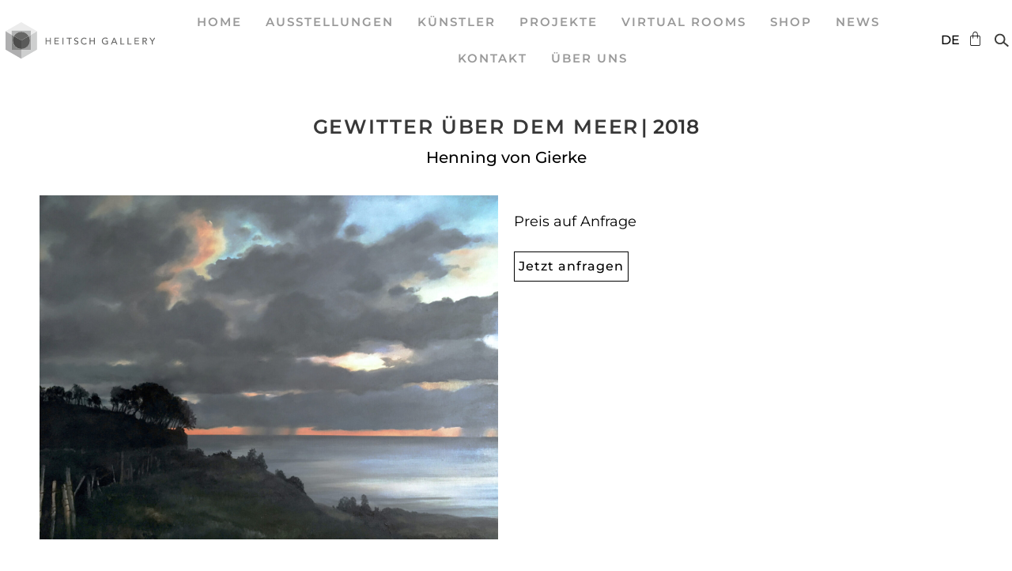

--- FILE ---
content_type: text/html; charset=UTF-8
request_url: https://heitschgalerie.de/kunstwerke/gewitter-ueber-dem-meer/
body_size: 26091
content:
<!doctype html>
<html lang="de-DE">
<head>
	<meta charset="UTF-8">
		<meta name="viewport" content="width=device-width, initial-scale=1">
	<link rel="profile" href="https://gmpg.org/xfn/11">
	<title>Gewitter über dem Meer &#8211; Heitsch Gallery &#8211; München</title>
<meta name='robots' content='max-image-preview:large' />
<link rel="alternate" type="application/rss+xml" title="Heitsch Gallery - München &raquo; Feed" href="https://heitschgalerie.de/feed/" />
<link rel="alternate" type="application/rss+xml" title="Heitsch Gallery - München &raquo; Kommentar-Feed" href="https://heitschgalerie.de/comments/feed/" />
<link rel="alternate" title="oEmbed (JSON)" type="application/json+oembed" href="https://heitschgalerie.de/wp-json/oembed/1.0/embed?url=https%3A%2F%2Fheitschgalerie.de%2Fkunstwerke%2Fgewitter-ueber-dem-meer%2F" />
<link rel="alternate" title="oEmbed (XML)" type="text/xml+oembed" href="https://heitschgalerie.de/wp-json/oembed/1.0/embed?url=https%3A%2F%2Fheitschgalerie.de%2Fkunstwerke%2Fgewitter-ueber-dem-meer%2F&#038;format=xml" />
<style id='wp-img-auto-sizes-contain-inline-css' type='text/css'>
img:is([sizes=auto i],[sizes^="auto," i]){contain-intrinsic-size:3000px 1500px}
/*# sourceURL=wp-img-auto-sizes-contain-inline-css */
</style>
<link rel='stylesheet' id='wp-block-library-css' href='https://heitschgalerie.de/wp-includes/css/dist/block-library/style.min.css?ver=6.9' type='text/css' media='all' />
<style id='wp-block-paragraph-inline-css' type='text/css'>
.is-small-text{font-size:.875em}.is-regular-text{font-size:1em}.is-large-text{font-size:2.25em}.is-larger-text{font-size:3em}.has-drop-cap:not(:focus):first-letter{float:left;font-size:8.4em;font-style:normal;font-weight:100;line-height:.68;margin:.05em .1em 0 0;text-transform:uppercase}body.rtl .has-drop-cap:not(:focus):first-letter{float:none;margin-left:.1em}p.has-drop-cap.has-background{overflow:hidden}:root :where(p.has-background){padding:1.25em 2.375em}:where(p.has-text-color:not(.has-link-color)) a{color:inherit}p.has-text-align-left[style*="writing-mode:vertical-lr"],p.has-text-align-right[style*="writing-mode:vertical-rl"]{rotate:180deg}
/*# sourceURL=https://heitschgalerie.de/wp-includes/blocks/paragraph/style.min.css */
</style>
<link rel='stylesheet' id='wc-blocks-style-css' href='https://heitschgalerie.de/wp-content/plugins/woocommerce/assets/client/blocks/wc-blocks.css?ver=wc-9.9.6' type='text/css' media='all' />
<style id='global-styles-inline-css' type='text/css'>
:root{--wp--preset--aspect-ratio--square: 1;--wp--preset--aspect-ratio--4-3: 4/3;--wp--preset--aspect-ratio--3-4: 3/4;--wp--preset--aspect-ratio--3-2: 3/2;--wp--preset--aspect-ratio--2-3: 2/3;--wp--preset--aspect-ratio--16-9: 16/9;--wp--preset--aspect-ratio--9-16: 9/16;--wp--preset--color--black: #000000;--wp--preset--color--cyan-bluish-gray: #abb8c3;--wp--preset--color--white: #ffffff;--wp--preset--color--pale-pink: #f78da7;--wp--preset--color--vivid-red: #cf2e2e;--wp--preset--color--luminous-vivid-orange: #ff6900;--wp--preset--color--luminous-vivid-amber: #fcb900;--wp--preset--color--light-green-cyan: #7bdcb5;--wp--preset--color--vivid-green-cyan: #00d084;--wp--preset--color--pale-cyan-blue: #8ed1fc;--wp--preset--color--vivid-cyan-blue: #0693e3;--wp--preset--color--vivid-purple: #9b51e0;--wp--preset--gradient--vivid-cyan-blue-to-vivid-purple: linear-gradient(135deg,rgb(6,147,227) 0%,rgb(155,81,224) 100%);--wp--preset--gradient--light-green-cyan-to-vivid-green-cyan: linear-gradient(135deg,rgb(122,220,180) 0%,rgb(0,208,130) 100%);--wp--preset--gradient--luminous-vivid-amber-to-luminous-vivid-orange: linear-gradient(135deg,rgb(252,185,0) 0%,rgb(255,105,0) 100%);--wp--preset--gradient--luminous-vivid-orange-to-vivid-red: linear-gradient(135deg,rgb(255,105,0) 0%,rgb(207,46,46) 100%);--wp--preset--gradient--very-light-gray-to-cyan-bluish-gray: linear-gradient(135deg,rgb(238,238,238) 0%,rgb(169,184,195) 100%);--wp--preset--gradient--cool-to-warm-spectrum: linear-gradient(135deg,rgb(74,234,220) 0%,rgb(151,120,209) 20%,rgb(207,42,186) 40%,rgb(238,44,130) 60%,rgb(251,105,98) 80%,rgb(254,248,76) 100%);--wp--preset--gradient--blush-light-purple: linear-gradient(135deg,rgb(255,206,236) 0%,rgb(152,150,240) 100%);--wp--preset--gradient--blush-bordeaux: linear-gradient(135deg,rgb(254,205,165) 0%,rgb(254,45,45) 50%,rgb(107,0,62) 100%);--wp--preset--gradient--luminous-dusk: linear-gradient(135deg,rgb(255,203,112) 0%,rgb(199,81,192) 50%,rgb(65,88,208) 100%);--wp--preset--gradient--pale-ocean: linear-gradient(135deg,rgb(255,245,203) 0%,rgb(182,227,212) 50%,rgb(51,167,181) 100%);--wp--preset--gradient--electric-grass: linear-gradient(135deg,rgb(202,248,128) 0%,rgb(113,206,126) 100%);--wp--preset--gradient--midnight: linear-gradient(135deg,rgb(2,3,129) 0%,rgb(40,116,252) 100%);--wp--preset--font-size--small: 13px;--wp--preset--font-size--medium: 20px;--wp--preset--font-size--large: 36px;--wp--preset--font-size--x-large: 42px;--wp--preset--spacing--20: 0.44rem;--wp--preset--spacing--30: 0.67rem;--wp--preset--spacing--40: 1rem;--wp--preset--spacing--50: 1.5rem;--wp--preset--spacing--60: 2.25rem;--wp--preset--spacing--70: 3.38rem;--wp--preset--spacing--80: 5.06rem;--wp--preset--shadow--natural: 6px 6px 9px rgba(0, 0, 0, 0.2);--wp--preset--shadow--deep: 12px 12px 50px rgba(0, 0, 0, 0.4);--wp--preset--shadow--sharp: 6px 6px 0px rgba(0, 0, 0, 0.2);--wp--preset--shadow--outlined: 6px 6px 0px -3px rgb(255, 255, 255), 6px 6px rgb(0, 0, 0);--wp--preset--shadow--crisp: 6px 6px 0px rgb(0, 0, 0);}:where(.is-layout-flex){gap: 0.5em;}:where(.is-layout-grid){gap: 0.5em;}body .is-layout-flex{display: flex;}.is-layout-flex{flex-wrap: wrap;align-items: center;}.is-layout-flex > :is(*, div){margin: 0;}body .is-layout-grid{display: grid;}.is-layout-grid > :is(*, div){margin: 0;}:where(.wp-block-columns.is-layout-flex){gap: 2em;}:where(.wp-block-columns.is-layout-grid){gap: 2em;}:where(.wp-block-post-template.is-layout-flex){gap: 1.25em;}:where(.wp-block-post-template.is-layout-grid){gap: 1.25em;}.has-black-color{color: var(--wp--preset--color--black) !important;}.has-cyan-bluish-gray-color{color: var(--wp--preset--color--cyan-bluish-gray) !important;}.has-white-color{color: var(--wp--preset--color--white) !important;}.has-pale-pink-color{color: var(--wp--preset--color--pale-pink) !important;}.has-vivid-red-color{color: var(--wp--preset--color--vivid-red) !important;}.has-luminous-vivid-orange-color{color: var(--wp--preset--color--luminous-vivid-orange) !important;}.has-luminous-vivid-amber-color{color: var(--wp--preset--color--luminous-vivid-amber) !important;}.has-light-green-cyan-color{color: var(--wp--preset--color--light-green-cyan) !important;}.has-vivid-green-cyan-color{color: var(--wp--preset--color--vivid-green-cyan) !important;}.has-pale-cyan-blue-color{color: var(--wp--preset--color--pale-cyan-blue) !important;}.has-vivid-cyan-blue-color{color: var(--wp--preset--color--vivid-cyan-blue) !important;}.has-vivid-purple-color{color: var(--wp--preset--color--vivid-purple) !important;}.has-black-background-color{background-color: var(--wp--preset--color--black) !important;}.has-cyan-bluish-gray-background-color{background-color: var(--wp--preset--color--cyan-bluish-gray) !important;}.has-white-background-color{background-color: var(--wp--preset--color--white) !important;}.has-pale-pink-background-color{background-color: var(--wp--preset--color--pale-pink) !important;}.has-vivid-red-background-color{background-color: var(--wp--preset--color--vivid-red) !important;}.has-luminous-vivid-orange-background-color{background-color: var(--wp--preset--color--luminous-vivid-orange) !important;}.has-luminous-vivid-amber-background-color{background-color: var(--wp--preset--color--luminous-vivid-amber) !important;}.has-light-green-cyan-background-color{background-color: var(--wp--preset--color--light-green-cyan) !important;}.has-vivid-green-cyan-background-color{background-color: var(--wp--preset--color--vivid-green-cyan) !important;}.has-pale-cyan-blue-background-color{background-color: var(--wp--preset--color--pale-cyan-blue) !important;}.has-vivid-cyan-blue-background-color{background-color: var(--wp--preset--color--vivid-cyan-blue) !important;}.has-vivid-purple-background-color{background-color: var(--wp--preset--color--vivid-purple) !important;}.has-black-border-color{border-color: var(--wp--preset--color--black) !important;}.has-cyan-bluish-gray-border-color{border-color: var(--wp--preset--color--cyan-bluish-gray) !important;}.has-white-border-color{border-color: var(--wp--preset--color--white) !important;}.has-pale-pink-border-color{border-color: var(--wp--preset--color--pale-pink) !important;}.has-vivid-red-border-color{border-color: var(--wp--preset--color--vivid-red) !important;}.has-luminous-vivid-orange-border-color{border-color: var(--wp--preset--color--luminous-vivid-orange) !important;}.has-luminous-vivid-amber-border-color{border-color: var(--wp--preset--color--luminous-vivid-amber) !important;}.has-light-green-cyan-border-color{border-color: var(--wp--preset--color--light-green-cyan) !important;}.has-vivid-green-cyan-border-color{border-color: var(--wp--preset--color--vivid-green-cyan) !important;}.has-pale-cyan-blue-border-color{border-color: var(--wp--preset--color--pale-cyan-blue) !important;}.has-vivid-cyan-blue-border-color{border-color: var(--wp--preset--color--vivid-cyan-blue) !important;}.has-vivid-purple-border-color{border-color: var(--wp--preset--color--vivid-purple) !important;}.has-vivid-cyan-blue-to-vivid-purple-gradient-background{background: var(--wp--preset--gradient--vivid-cyan-blue-to-vivid-purple) !important;}.has-light-green-cyan-to-vivid-green-cyan-gradient-background{background: var(--wp--preset--gradient--light-green-cyan-to-vivid-green-cyan) !important;}.has-luminous-vivid-amber-to-luminous-vivid-orange-gradient-background{background: var(--wp--preset--gradient--luminous-vivid-amber-to-luminous-vivid-orange) !important;}.has-luminous-vivid-orange-to-vivid-red-gradient-background{background: var(--wp--preset--gradient--luminous-vivid-orange-to-vivid-red) !important;}.has-very-light-gray-to-cyan-bluish-gray-gradient-background{background: var(--wp--preset--gradient--very-light-gray-to-cyan-bluish-gray) !important;}.has-cool-to-warm-spectrum-gradient-background{background: var(--wp--preset--gradient--cool-to-warm-spectrum) !important;}.has-blush-light-purple-gradient-background{background: var(--wp--preset--gradient--blush-light-purple) !important;}.has-blush-bordeaux-gradient-background{background: var(--wp--preset--gradient--blush-bordeaux) !important;}.has-luminous-dusk-gradient-background{background: var(--wp--preset--gradient--luminous-dusk) !important;}.has-pale-ocean-gradient-background{background: var(--wp--preset--gradient--pale-ocean) !important;}.has-electric-grass-gradient-background{background: var(--wp--preset--gradient--electric-grass) !important;}.has-midnight-gradient-background{background: var(--wp--preset--gradient--midnight) !important;}.has-small-font-size{font-size: var(--wp--preset--font-size--small) !important;}.has-medium-font-size{font-size: var(--wp--preset--font-size--medium) !important;}.has-large-font-size{font-size: var(--wp--preset--font-size--large) !important;}.has-x-large-font-size{font-size: var(--wp--preset--font-size--x-large) !important;}
/*# sourceURL=global-styles-inline-css */
</style>

<style id='classic-theme-styles-inline-css' type='text/css'>
/*! This file is auto-generated */
.wp-block-button__link{color:#fff;background-color:#32373c;border-radius:9999px;box-shadow:none;text-decoration:none;padding:calc(.667em + 2px) calc(1.333em + 2px);font-size:1.125em}.wp-block-file__button{background:#32373c;color:#fff;text-decoration:none}
/*# sourceURL=/wp-includes/css/classic-themes.min.css */
</style>
<link rel='stylesheet' id='sw-hightlight-css' href='https://heitschgalerie.de/wp-content/plugins/snippets-block/node_modules/highlightjs/styles/androidstudio.css?ver=9.15.6' type='text/css' media='all' />
<link rel='stylesheet' id='snippet-block-block-css' href='https://heitschgalerie.de/wp-content/plugins/snippets-block/assets/css/blocks.css?ver=1.3.0' type='text/css' media='all' />
<link rel='stylesheet' id='jet-engine-frontend-css' href='https://heitschgalerie.de/wp-content/plugins/jet-engine/assets/css/frontend.css?ver=3.7.1.2' type='text/css' media='all' />
<link rel='stylesheet' id='woocommerce-layout-css' href='https://heitschgalerie.de/wp-content/plugins/woocommerce/assets/css/woocommerce-layout.css?ver=9.9.6' type='text/css' media='all' />
<link rel='stylesheet' id='woocommerce-smallscreen-css' href='https://heitschgalerie.de/wp-content/plugins/woocommerce/assets/css/woocommerce-smallscreen.css?ver=9.9.6' type='text/css' media='only screen and (max-width: 768px)' />
<link rel='stylesheet' id='woocommerce-general-css' href='https://heitschgalerie.de/wp-content/plugins/woocommerce/assets/css/woocommerce.css?ver=9.9.6' type='text/css' media='all' />
<style id='woocommerce-inline-inline-css' type='text/css'>
.woocommerce form .form-row .required { visibility: visible; }
/*# sourceURL=woocommerce-inline-inline-css */
</style>
<link rel='stylesheet' id='brands-styles-css' href='https://heitschgalerie.de/wp-content/plugins/woocommerce/assets/css/brands.css?ver=9.9.6' type='text/css' media='all' />
<link rel='stylesheet' id='hello-elementor-css' href='https://heitschgalerie.de/wp-content/themes/hello-elementor/style.min.css?ver=2.5.0' type='text/css' media='all' />
<link rel='stylesheet' id='hello-elementor-theme-style-css' href='https://heitschgalerie.de/wp-content/themes/hello-elementor/theme.min.css?ver=2.5.0' type='text/css' media='all' />
<link rel='stylesheet' id='elementor-frontend-css' href='https://heitschgalerie.de/wp-content/plugins/elementor/assets/css/frontend.min.css?ver=3.29.2' type='text/css' media='all' />
<link rel='stylesheet' id='elementor-post-92-css' href='https://heitschgalerie.de/wp-content/uploads/elementor/css/post-92.css?ver=1751402019' type='text/css' media='all' />
<link rel='stylesheet' id='dflip-style-css' href='https://heitschgalerie.de/wp-content/plugins/3d-flipbook-dflip-lite/assets/css/dflip.min.css?ver=2.3.67' type='text/css' media='all' />
<link rel='stylesheet' id='widget-image-css' href='https://heitschgalerie.de/wp-content/plugins/elementor/assets/css/widget-image.min.css?ver=3.29.2' type='text/css' media='all' />
<link rel='stylesheet' id='widget-nav-menu-css' href='https://heitschgalerie.de/wp-content/plugins/elementor-pro/assets/css/widget-nav-menu.min.css?ver=3.28.3' type='text/css' media='all' />
<link rel='stylesheet' id='widget-woocommerce-menu-cart-css' href='https://heitschgalerie.de/wp-content/plugins/elementor-pro/assets/css/widget-woocommerce-menu-cart.min.css?ver=3.28.3' type='text/css' media='all' />
<link rel='stylesheet' id='e-sticky-css' href='https://heitschgalerie.de/wp-content/plugins/elementor-pro/assets/css/modules/sticky.min.css?ver=3.28.3' type='text/css' media='all' />
<link rel='stylesheet' id='widget-heading-css' href='https://heitschgalerie.de/wp-content/plugins/elementor/assets/css/widget-heading.min.css?ver=3.29.2' type='text/css' media='all' />
<link rel='stylesheet' id='widget-social-icons-css' href='https://heitschgalerie.de/wp-content/plugins/elementor/assets/css/widget-social-icons.min.css?ver=3.29.2' type='text/css' media='all' />
<link rel='stylesheet' id='e-apple-webkit-css' href='https://heitschgalerie.de/wp-content/plugins/elementor/assets/css/conditionals/apple-webkit.min.css?ver=3.29.2' type='text/css' media='all' />
<link rel='stylesheet' id='widget-icon-list-css' href='https://heitschgalerie.de/wp-content/plugins/elementor/assets/css/widget-icon-list.min.css?ver=3.29.2' type='text/css' media='all' />
<link rel='stylesheet' id='swiper-css' href='https://heitschgalerie.de/wp-content/plugins/elementor/assets/lib/swiper/v8/css/swiper.min.css?ver=8.4.5' type='text/css' media='all' />
<link rel='stylesheet' id='e-swiper-css' href='https://heitschgalerie.de/wp-content/plugins/elementor/assets/css/conditionals/e-swiper.min.css?ver=3.29.2' type='text/css' media='all' />
<link rel='stylesheet' id='widget-woocommerce-product-add-to-cart-css' href='https://heitschgalerie.de/wp-content/plugins/elementor-pro/assets/css/widget-woocommerce-product-add-to-cart.min.css?ver=3.28.3' type='text/css' media='all' />
<link rel='stylesheet' id='e-popup-css' href='https://heitschgalerie.de/wp-content/plugins/elementor-pro/assets/css/conditionals/popup.min.css?ver=3.28.3' type='text/css' media='all' />
<link rel='stylesheet' id='widget-form-css' href='https://heitschgalerie.de/wp-content/plugins/elementor-pro/assets/css/widget-form.min.css?ver=3.28.3' type='text/css' media='all' />
<link rel='stylesheet' id='elementor-icons-css' href='https://heitschgalerie.de/wp-content/plugins/elementor/assets/lib/eicons/css/elementor-icons.min.css?ver=5.40.0' type='text/css' media='all' />
<link rel='stylesheet' id='cpel-language-switcher-css' href='https://heitschgalerie.de/wp-content/plugins/connect-polylang-elementor/assets/css/language-switcher.min.css?ver=2.5.5' type='text/css' media='all' />
<link rel='stylesheet' id='jet-tabs-frontend-css' href='https://heitschgalerie.de/wp-content/plugins/jet-tabs/assets/css/jet-tabs-frontend.css?ver=2.2.9.1' type='text/css' media='all' />
<link rel='stylesheet' id='elementor-post-580-css' href='https://heitschgalerie.de/wp-content/uploads/elementor/css/post-580.css?ver=1751402021' type='text/css' media='all' />
<link rel='stylesheet' id='jet-woo-builder-css' href='https://heitschgalerie.de/wp-content/plugins/jet-woo-builder/assets/css/frontend.css?ver=2.1.20.1' type='text/css' media='all' />
<style id='jet-woo-builder-inline-css' type='text/css'>
@font-face {
				font-family: "WooCommerce";
				font-weight: normal;
				font-style: normal;
				src: url("https://heitschgalerie.de/wp-content/plugins/woocommerce/assets/fonts/WooCommerce.eot");
				src: url("https://heitschgalerie.de/wp-content/plugins/woocommerce/assets/fonts/WooCommerce.eot?#iefix") format("embedded-opentype"),
					 url("https://heitschgalerie.de/wp-content/plugins/woocommerce/assets/fonts/WooCommerce.woff") format("woff"),
					 url("https://heitschgalerie.de/wp-content/plugins/woocommerce/assets/fonts/WooCommerce.ttf") format("truetype"),
					 url("https://heitschgalerie.de/wp-content/plugins/woocommerce/assets/fonts/WooCommerce.svg#WooCommerce") format("svg");
			}
/*# sourceURL=jet-woo-builder-inline-css */
</style>
<link rel='stylesheet' id='elementor-icons-shared-0-css' href='https://heitschgalerie.de/wp-content/plugins/elementor/assets/lib/font-awesome/css/fontawesome.min.css?ver=5.15.3' type='text/css' media='all' />
<link rel='stylesheet' id='elementor-icons-fa-solid-css' href='https://heitschgalerie.de/wp-content/plugins/elementor/assets/lib/font-awesome/css/solid.min.css?ver=5.15.3' type='text/css' media='all' />
<link rel='stylesheet' id='jet-woo-builder-frontend-font-css' href='https://heitschgalerie.de/wp-content/plugins/jet-woo-builder/assets/css/lib/jetwoobuilder-frontend-font/css/jetwoobuilder-frontend-font.css?ver=2.1.20.1' type='text/css' media='all' />
<link rel='stylesheet' id='elementor-post-672-css' href='https://heitschgalerie.de/wp-content/uploads/elementor/css/post-672.css?ver=1751402022' type='text/css' media='all' />
<link rel='stylesheet' id='elementor-post-1103-css' href='https://heitschgalerie.de/wp-content/uploads/elementor/css/post-1103.css?ver=1751402023' type='text/css' media='all' />
<link rel='stylesheet' id='elementor-post-595-css' href='https://heitschgalerie.de/wp-content/uploads/elementor/css/post-595.css?ver=1763742277' type='text/css' media='all' />
<link rel='stylesheet' id='elementor-post-9463-css' href='https://heitschgalerie.de/wp-content/uploads/elementor/css/post-9463.css?ver=1751402025' type='text/css' media='all' />
<link rel='stylesheet' id='elementor-post-9336-css' href='https://heitschgalerie.de/wp-content/uploads/elementor/css/post-9336.css?ver=1751402025' type='text/css' media='all' />
<link rel='stylesheet' id='elementor-post-3964-css' href='https://heitschgalerie.de/wp-content/uploads/elementor/css/post-3964.css?ver=1751402025' type='text/css' media='all' />
<link rel='stylesheet' id='jquery-chosen-css' href='https://heitschgalerie.de/wp-content/plugins/jet-search/assets/lib/chosen/chosen.min.css?ver=1.8.7' type='text/css' media='all' />
<link rel='stylesheet' id='jet-search-css' href='https://heitschgalerie.de/wp-content/plugins/jet-search/assets/css/jet-search.css?ver=3.5.10.1' type='text/css' media='all' />
<link rel='stylesheet' id='elementor-gf-local-montserrat-css' href='//heitschgalerie.de/wp-content/uploads/omgf/elementor-gf-local-montserrat/elementor-gf-local-montserrat.css?ver=1655982505' type='text/css' media='all' />
<link rel='stylesheet' id='elementor-gf-local-roboto-css' href='//heitschgalerie.de/wp-content/uploads/omgf/elementor-gf-local-roboto/elementor-gf-local-roboto.css?ver=1655982505' type='text/css' media='all' />
<link rel='stylesheet' id='elementor-icons-fa-brands-css' href='https://heitschgalerie.de/wp-content/plugins/elementor/assets/lib/font-awesome/css/brands.min.css?ver=5.15.3' type='text/css' media='all' />
<script type="text/javascript" src="https://heitschgalerie.de/wp-includes/js/jquery/jquery.min.js?ver=3.7.1" id="jquery-core-js"></script>
<script type="text/javascript" src="https://heitschgalerie.de/wp-includes/js/jquery/jquery-migrate.min.js?ver=3.4.1" id="jquery-migrate-js"></script>
<script type="text/javascript" id="mcafw-scripts-js-extra">
/* <![CDATA[ */
var mcafw_object = {"product_id":"0"};
//# sourceURL=mcafw-scripts-js-extra
/* ]]> */
</script>
<script type="text/javascript" src="https://heitschgalerie.de/wp-content/plugins/add-to-cart-ajax-for-hello-elementor/js/scripts.js?ver=6.9" id="mcafw-scripts-js"></script>
<script type="text/javascript" src="https://heitschgalerie.de/wp-content/plugins/woocommerce/assets/js/jquery-blockui/jquery.blockUI.min.js?ver=2.7.0-wc.9.9.6" id="jquery-blockui-js" defer="defer" data-wp-strategy="defer"></script>
<script type="text/javascript" id="wc-add-to-cart-js-extra">
/* <![CDATA[ */
var wc_add_to_cart_params = {"ajax_url":"/wp-admin/admin-ajax.php","wc_ajax_url":"/kunstwerke/gewitter-ueber-dem-meer/?wc-ajax=%%endpoint%%","i18n_view_cart":"Warenkorb anzeigen","cart_url":"https://heitschgalerie.de/warenkorb/","is_cart":"","cart_redirect_after_add":"no"};
//# sourceURL=wc-add-to-cart-js-extra
/* ]]> */
</script>
<script type="text/javascript" src="https://heitschgalerie.de/wp-content/plugins/woocommerce/assets/js/frontend/add-to-cart.min.js?ver=9.9.6" id="wc-add-to-cart-js" defer="defer" data-wp-strategy="defer"></script>
<script type="text/javascript" src="https://heitschgalerie.de/wp-content/plugins/woocommerce/assets/js/js-cookie/js.cookie.min.js?ver=2.1.4-wc.9.9.6" id="js-cookie-js" defer="defer" data-wp-strategy="defer"></script>
<script type="text/javascript" id="woocommerce-js-extra">
/* <![CDATA[ */
var woocommerce_params = {"ajax_url":"/wp-admin/admin-ajax.php","wc_ajax_url":"/kunstwerke/gewitter-ueber-dem-meer/?wc-ajax=%%endpoint%%","i18n_password_show":"Passwort anzeigen","i18n_password_hide":"Passwort verbergen"};
//# sourceURL=woocommerce-js-extra
/* ]]> */
</script>
<script type="text/javascript" src="https://heitschgalerie.de/wp-content/plugins/woocommerce/assets/js/frontend/woocommerce.min.js?ver=9.9.6" id="woocommerce-js" defer="defer" data-wp-strategy="defer"></script>
<link rel="https://api.w.org/" href="https://heitschgalerie.de/wp-json/" /><link rel="alternate" title="JSON" type="application/json" href="https://heitschgalerie.de/wp-json/wp/v2/kunstwerke/9707" /><link rel="EditURI" type="application/rsd+xml" title="RSD" href="https://heitschgalerie.de/xmlrpc.php?rsd" />
<meta name="generator" content="WordPress 6.9" />
<meta name="generator" content="WooCommerce 9.9.6" />
<link rel="canonical" href="https://heitschgalerie.de/kunstwerke/gewitter-ueber-dem-meer/" />
<link rel='shortlink' href='https://heitschgalerie.de/?p=9707' />
	<style type="text/css">
		
		.woocommerce-mini-cart.cart.woocommerce-cart-form__contents span.quantity{
			display:block;
		}
		
	</style>
    <script type="text/javascript" language="javascript">
		jQuery(document).ready(function($){
			
			if($('body.product-template-default form.cart').length>0){
				
				var ajax_request_sent = false;
				
				$('body.product-template-default div.pc_configurator_form button.configurator-add-to-cart').off('click');
							
				$('body.product-template-default form.cart').on('click', 'button.single_add_to_cart_button:not(.disabled)', function (e){
					e.preventDefault();
					
					var form = $('body.product-template-default form.cart');
					setTimeout(function(){
						mcafw_ds_mini_cart_action(form);
					}, 1000);
					
				});
				$('body.product-template-default div.pc_configurator_form').on('click', 'button.configurator-add-to-cart:not(.disabled)', function (e){					
					e.preventDefault();
					var cart_form = $(this).parent().find('form.cart');							
					setTimeout(function(){
						if(mcafw_object.product_id>0){
							var errors = wp.hooks.applyFilters( 'PC.fe.validate_configuration', PC.fe.errors );
							
							if ( errors.length ) {
								
							}else{
								mcafw_ds_mini_cart_action(cart_form);
							}
						}
					}, 1000);		
					
				});


					
				$('body.product-template-default form.cart').on('submit', function(){
					
					var cart_form = $(this).parent().find('form.cart');
				
					if(cart_form.find('input[name="pc_configurator_data"]').length>0){						
						return false;
					}else{
						return true;
					}
				});
				
				
				
				function mcafw_ds_mini_cart_action(form){	
					
					if(ajax_request_sent){
						return;
					}
					ajax_request_sent = true;
				
					$.blockUI({message:''});
					
					if(form.find('input[name="product_id"]').length==0 && form.find('button[name="add-to-cart"]').length>0){
						form.append('<input type="hidden" name="product_id" value="'+form.find('button[name="add-to-cart"]').val()+'" />');
					}
					
					var data = {
						'action': 'mcafw_ds_mini_cart_action',
						'serialized': form.serialize(),						
						'pc_configurator_data': form.find('input[name="pc_configurator_data"]').val(),				
						'mcafw_ds_ajax_submission':true
					};
			
					
					$.post("https://heitschgalerie.de/wp-admin/admin-ajax.php", data, function (result)
					{
						//result = $.parseJSON(result);
						
						ajax_request_sent = false;	
						
						$.unblockUI();
						
						
						$(document.body).trigger('wc_fragment_refresh');
						
						setTimeout(function(){							
							if($('#elementor-menu-cart__toggle_button').length>0){
								$('#elementor-menu-cart__toggle_button').click();
							}
							$.unblockUI();
						}, 800);
												
						if($('.elementor-widget-woocommerce-menu-cart').length>0){
							$('.elementor-widget-woocommerce-menu-cart').addClass('elementor-menu-cart--shown');
						}
						
						
						
						/*
						var resp = result.resp;
						var updated_item = '';
					
						
						
						$.each(resp, function(i, v){
							
							var varitions = '';
							
							if(v.is_configurator_data=='true'){
								
								variations = '<dl class="variation"><dt class="variation-Configuration">Configuration:</dt><dd class="variation-Configuration">';
			
								$.each(v.variations, function(j, k){
									variations += '<div><strong>'+k.layer_name+'</strong><span class="semicol">:</span> <span class="choice-thumb"><img src="'+k.image+'" alt=""></span> '+k.name+'</div>';
								});
			
								variations += '</dd></dl>';
							
							}
							
							
							updated_item += '<div class="elementor-menu-cart__product woocommerce-cart-form__cart-item cart_item"><div class="elementor-menu-cart__product-image product-thumbnail"><a href="'+v.url+'"><img fetchpriority="high" src="'+v.image+'" class="attachment-woocommerce_thumbnail size-woocommerce_thumbnail" alt="" width="272" height="300"></a></div><div class="elementor-menu-cart__product-name product-name" data-title="Product"><a href="'+v.url+'">'+v.name+'</a>'+(v.is_configurator_data=='true'?variations:'')+'</div><div class="elementor-menu-cart__product-price product-price" data-title="Price"><span class="quantity"><span class="product-quantity">'+v.quantity+' ×</span> <span class="woocommerce-Price-amount amount"><bdi><span class="woocommerce-Price-currencySymbol">'+result.symbol+'</span>'+v.price+'</bdi></span></span></div><div class="elementor-menu-cart__product-remove product-remove"><a data-gtm4wp_product_id="'+v.product_id+'" data-gtm4wp_product_name="'+v.name+'" data-gtm4wp_product_price="'+v.price+'" data-gtm4wp_product_cat="" data-gtm4wp_product_url="'+v.url+'" data-gtm4wp_product_variant="'+v.variation_id+'" data-gtm4wp_product_stocklevel="+v.stock+" data-gtm4wp_product_brand="" href="'+v.remove_url+'" class="elementor_remove_from_cart_button" aria-label="" data-product_id="'+v.product_id+'" data-cart_item_key="'+i+'" data-product_sku="'+v.sku+'"></a><a href="'+v.remove_url+'" class="remove_from_cart_button" aria-label="" data-product_id="'+v.product_id+'" data-cart_item_key="'+i+'" data-product_sku="'+v.sku+'"></a> </div></div>';
							
							varitions = '&nbsp;';
							
        					//window.wooptpmDataLayer.cartItemKeys = window.wooptpmDataLayer.cartItemKeys || {};
							//window.wooptpmDataLayer.cartItemKeys["i"] = {"product_id":v.product_id,"variation_id":v.variation_id};
				        });
        
		
        				$('div.elementor-menu-cart__container div.widget_shopping_cart_content').html('<div class="elementor-menu-cart__products woocommerce-mini-cart cart woocommerce-cart-form__contents">'+updated_item+'</div><div class="elementor-menu-cart__subtotal"><strong>Subtotal:</strong> <span class="woocommerce-Price-amount amount"><bdi><span class="woocommerce-Price-currencySymbol">'+result.symbol+'</span>'+result.cart_total+'</bdi></span></div><div class="elementor-menu-cart__footer-buttons"><a href="'+result.cart_url+'" class="elementor-button elementor-button--view-cart elementor-size-md"><span class="elementor-button-text">View cart</span></a><a href="'+result.checkout_url+'" class="elementor-button elementor-button--checkout elementor-size-md"><span class="elementor-button-text">Kasse</span></a>	</div>');
						
						$('span.elementor-button-icon').attr('data-counter', result.total_qty);
						
						*/
						
					});
					
					/*$('body').on('click', '.elementor-menu-cart__close-button', function(){
						$('.elementor-widget-woocommerce-menu-cart').removeClass('elementor-menu-cart--shown');
					});*/
				};
			
			}
			
			

		});
		
				
	</script>    
	<noscript><style>.woocommerce-product-gallery{ opacity: 1 !important; }</style></noscript>
	<meta name="generator" content="Elementor 3.29.2; features: additional_custom_breakpoints, e_local_google_fonts; settings: css_print_method-external, google_font-enabled, font_display-auto">
			<style>
				.e-con.e-parent:nth-of-type(n+4):not(.e-lazyloaded):not(.e-no-lazyload),
				.e-con.e-parent:nth-of-type(n+4):not(.e-lazyloaded):not(.e-no-lazyload) * {
					background-image: none !important;
				}
				@media screen and (max-height: 1024px) {
					.e-con.e-parent:nth-of-type(n+3):not(.e-lazyloaded):not(.e-no-lazyload),
					.e-con.e-parent:nth-of-type(n+3):not(.e-lazyloaded):not(.e-no-lazyload) * {
						background-image: none !important;
					}
				}
				@media screen and (max-height: 640px) {
					.e-con.e-parent:nth-of-type(n+2):not(.e-lazyloaded):not(.e-no-lazyload),
					.e-con.e-parent:nth-of-type(n+2):not(.e-lazyloaded):not(.e-no-lazyload) * {
						background-image: none !important;
					}
				}
			</style>
			<link rel="icon" href="https://heitschgalerie.de/wp-content/uploads/2022/06/cropped-logo-heitsch-32x32.png" sizes="32x32" />
<link rel="icon" href="https://heitschgalerie.de/wp-content/uploads/2022/06/cropped-logo-heitsch-192x192.png" sizes="192x192" />
<link rel="apple-touch-icon" href="https://heitschgalerie.de/wp-content/uploads/2022/06/cropped-logo-heitsch-180x180.png" />
<meta name="msapplication-TileImage" content="https://heitschgalerie.de/wp-content/uploads/2022/06/cropped-logo-heitsch-270x270.png" />
		<style type="text/css" id="wp-custom-css">
			.ll_abschnitt_time {
    display: grid;
    grid-template-columns: 1fr 1fr;
}
.filter_hidden:not(.shown) {
	display:none;
}
.show_hide_filter  {
	cursor:pointer;
	width:auto;
	display:inline-block;
	position:relative;
	padding-right:40px!important;
	padding-top:15px;
	padding-bottom:15px;
	border: 1px solid transparent;
	padding-left:10px;
	margin-left:0px;
	
}
.show_hide_filter.shown {
	border: 1px solid black;
	border-bottom-color:white!important;
	z-index:201;
}
.show_hide_filter:after {
	position:absolute;
	right:10px;
	top:20px;

	    width: 0; 
    height: 0; 
    border-left: 5px solid transparent;
    border-right: 5px solid transparent;

    border-top: 10px solid black;
	content:'';
	z-index:201;
}

.filter_hidden.shown {
		width: 100%;
  min-width:300px;
    top: 49px;
	
	left:0px;
    background: white;
    padding-right: 20px;
    padding-bottom: 10px;
	padding-left:20px;
	padding-top:15px;
    border: 1px solid black;
	    position: absolute;
    z-index: 200;
}



.kuenstler_image_aus {
    display: grid;
    grid-template-columns: 1fr 1fr;
    gap: 40px;
    margin-bottom: 50px;
}

.kuenstler_image_aus img {
    display: block;
}

.kuenstler_image_aus {}
#searchform {
	display:none;
}

button#place_order {
    font-family: 'Montserrat';
    color: white;
    font-weight: 500;
    background: black;
    border-radius: 0px!important;
}

a.checkout-button.button.alt.wc-forward {
    font-family: 'Montserrat';
    color: white;
    font-weight: 500;
    background: black;
    border-radius: 0px!important;
}
.jet-smart-filters-checkboxes + .apply-filters {
	display:none;
}
.ll_group_title {
	cursor:pointer;
}		</style>
		<link rel='stylesheet' id='jet-elements-css' href='https://heitschgalerie.de/wp-content/plugins/jet-elements/assets/css/jet-elements.css?ver=2.7.8' type='text/css' media='all' />
</head>
<body class="wp-singular kunstwerke-template-default single single-kunstwerke postid-9707 wp-custom-logo wp-theme-hello-elementor theme-hello-elementor woocommerce-no-js elementor-default elementor-kit-92 elementor-page-1103">

		<div data-elementor-type="header" data-elementor-id="580" class="elementor elementor-580 elementor-location-header" data-elementor-post-type="elementor_library">
					<section class="elementor-section elementor-top-section elementor-element elementor-element-67d51f8 elementor-section-boxed elementor-section-height-default elementor-section-height-default" data-id="67d51f8" data-element_type="section" data-settings="{&quot;jet_parallax_layout_list&quot;:[],&quot;background_background&quot;:&quot;classic&quot;,&quot;sticky&quot;:&quot;top&quot;,&quot;sticky_on&quot;:[&quot;desktop&quot;,&quot;tablet&quot;,&quot;mobile&quot;],&quot;sticky_offset&quot;:0,&quot;sticky_effects_offset&quot;:0,&quot;sticky_anchor_link_offset&quot;:0}">
						<div class="elementor-container elementor-column-gap-default">
					<div class="elementor-column elementor-col-33 elementor-top-column elementor-element elementor-element-a2fa9da" data-id="a2fa9da" data-element_type="column">
			<div class="elementor-widget-wrap elementor-element-populated">
						<div class="elementor-element elementor-element-be3a669 elementor-widget elementor-widget-theme-site-logo elementor-widget-image" data-id="be3a669" data-element_type="widget" data-widget_type="theme-site-logo.default">
				<div class="elementor-widget-container">
											<a href="https://heitschgalerie.de">
			<img width="255" height="62" src="https://heitschgalerie.de/wp-content/uploads/2022/12/heitsch_logo_2_rgb_03.svg" class="attachment-full size-full wp-image-9187" alt="" />				</a>
											</div>
				</div>
					</div>
		</div>
				<div class="elementor-column elementor-col-33 elementor-top-column elementor-element elementor-element-313d34b" data-id="313d34b" data-element_type="column">
			<div class="elementor-widget-wrap elementor-element-populated">
						<div class="elementor-element elementor-element-eaafc22 elementor-nav-menu__align-center elementor-nav-menu--stretch elementor-nav-menu--dropdown-tablet elementor-nav-menu__text-align-aside elementor-nav-menu--toggle elementor-nav-menu--burger elementor-widget elementor-widget-nav-menu" data-id="eaafc22" data-element_type="widget" data-settings="{&quot;full_width&quot;:&quot;stretch&quot;,&quot;layout&quot;:&quot;horizontal&quot;,&quot;submenu_icon&quot;:{&quot;value&quot;:&quot;&lt;i class=\&quot;fas fa-caret-down\&quot;&gt;&lt;\/i&gt;&quot;,&quot;library&quot;:&quot;fa-solid&quot;},&quot;toggle&quot;:&quot;burger&quot;}" data-widget_type="nav-menu.default">
				<div class="elementor-widget-container">
								<nav aria-label="Menu" class="elementor-nav-menu--main elementor-nav-menu__container elementor-nav-menu--layout-horizontal e--pointer-none">
				<ul id="menu-1-eaafc22" class="elementor-nav-menu"><li class="menu-item menu-item-type-custom menu-item-object-custom menu-item-357 "><a href="/" class="elementor-item">Home</a></li>
<li class="menu-item menu-item-type-custom menu-item-object-custom menu-item-651 "><a href="/ausstellung/" class="elementor-item">Ausstellungen</a></li>
<li class="menu-item menu-item-type-post_type_archive menu-item-object-kuenstler menu-item-9369 "><a href="https://heitschgalerie.de/kuenstler/" class="elementor-item">Künstler</a></li>
<li class="menu-item menu-item-type-post_type_archive menu-item-object-projekte menu-item-12494 "><a href="https://heitschgalerie.de/projekte/" class="elementor-item">Projekte</a></li>
<li class="menu-item menu-item-type-custom menu-item-object-custom menu-item-4009 "><a href="/virtualroom/" class="elementor-item">Virtual Rooms</a></li>
<li class="menu-item menu-item-type-post_type menu-item-object-page menu-item-13193 "><a href="https://heitschgalerie.de/heitschshop/" class="elementor-item">SHOP</a></li>
<li class="menu-item menu-item-type-custom menu-item-object-custom menu-item-806 "><a href="/news" class="elementor-item">News</a></li>
<li class="menu-item menu-item-type-post_type menu-item-object-page menu-item-9335 "><a href="https://heitschgalerie.de/kontakt/" class="elementor-item">Kontakt</a></li>
<li class="menu-item menu-item-type-post_type menu-item-object-page menu-item-359 "><a href="https://heitschgalerie.de/about/" class="elementor-item">Über uns</a></li>
</ul>			</nav>
					<div class="elementor-menu-toggle" role="button" tabindex="0" aria-label="Menu Toggle" aria-expanded="false">
			<i aria-hidden="true" role="presentation" class="elementor-menu-toggle__icon--open eicon-menu-bar"></i><i aria-hidden="true" role="presentation" class="elementor-menu-toggle__icon--close eicon-close"></i>		</div>
					<nav class="elementor-nav-menu--dropdown elementor-nav-menu__container" aria-hidden="true">
				<ul id="menu-2-eaafc22" class="elementor-nav-menu"><li class="menu-item menu-item-type-custom menu-item-object-custom menu-item-357 "><a href="/" class="elementor-item" tabindex="-1">Home</a></li>
<li class="menu-item menu-item-type-custom menu-item-object-custom menu-item-651 "><a href="/ausstellung/" class="elementor-item" tabindex="-1">Ausstellungen</a></li>
<li class="menu-item menu-item-type-post_type_archive menu-item-object-kuenstler menu-item-9369 "><a href="https://heitschgalerie.de/kuenstler/" class="elementor-item" tabindex="-1">Künstler</a></li>
<li class="menu-item menu-item-type-post_type_archive menu-item-object-projekte menu-item-12494 "><a href="https://heitschgalerie.de/projekte/" class="elementor-item" tabindex="-1">Projekte</a></li>
<li class="menu-item menu-item-type-custom menu-item-object-custom menu-item-4009 "><a href="/virtualroom/" class="elementor-item" tabindex="-1">Virtual Rooms</a></li>
<li class="menu-item menu-item-type-post_type menu-item-object-page menu-item-13193 "><a href="https://heitschgalerie.de/heitschshop/" class="elementor-item" tabindex="-1">SHOP</a></li>
<li class="menu-item menu-item-type-custom menu-item-object-custom menu-item-806 "><a href="/news" class="elementor-item" tabindex="-1">News</a></li>
<li class="menu-item menu-item-type-post_type menu-item-object-page menu-item-9335 "><a href="https://heitschgalerie.de/kontakt/" class="elementor-item" tabindex="-1">Kontakt</a></li>
<li class="menu-item menu-item-type-post_type menu-item-object-page menu-item-359 "><a href="https://heitschgalerie.de/about/" class="elementor-item" tabindex="-1">Über uns</a></li>
</ul>			</nav>
						</div>
				</div>
					</div>
		</div>
				<div class="elementor-column elementor-col-33 elementor-top-column elementor-element elementor-element-7f82c7b" data-id="7f82c7b" data-element_type="column">
			<div class="elementor-widget-wrap elementor-element-populated">
						<div style="--langs:2" class="elementor-element elementor-element-df80a3b cpel-switcher--layout-dropdown elementor-widget__width-auto cpel-switcher--drop-on-click cpel-switcher--drop-to-down elementor-widget elementor-widget-polylang-language-switcher" data-id="df80a3b" data-element_type="widget" data-widget_type="polylang-language-switcher.default">
				<div class="elementor-widget-container">
					<nav class="cpel-switcher__nav"><div class="cpel-switcher__toggle cpel-switcher__lang" onclick="this.classList.toggle('cpel-switcher__toggle--on')"><a lang="de-DE" hreflang="de-DE" href="https://heitschgalerie.de/kunstwerke/gewitter-ueber-dem-meer/"><span class="cpel-switcher__code">DE</span><i class="cpel-switcher__icon fas fa-caret-down" aria-hidden="true"></i></a></div><ul class="cpel-switcher__list"><li class="cpel-switcher__lang"><a lang="en-GB" hreflang="en-GB" href="https://heitschgalerie.de/en/home/"><span class="cpel-switcher__code">EN</span></a></li><li class="cpel-switcher__lang"><a lang="es-ES" hreflang="es-ES" href="https://heitschgalerie.de/es/home/"><span class="cpel-switcher__code">ES</span></a></li></ul></nav>				</div>
				</div>
				<div class="elementor-element elementor-element-f00ab65 toggle-icon--bag-light elementor-widget__width-auto elementor-menu-cart--items-indicator-none elementor-menu-cart--cart-type-side-cart elementor-menu-cart--show-remove-button-yes elementor-widget elementor-widget-woocommerce-menu-cart" data-id="f00ab65" data-element_type="widget" data-settings="{&quot;cart_type&quot;:&quot;side-cart&quot;,&quot;open_cart&quot;:&quot;click&quot;,&quot;automatically_open_cart&quot;:&quot;no&quot;}" data-widget_type="woocommerce-menu-cart.default">
				<div class="elementor-widget-container">
							<div class="elementor-menu-cart__wrapper">
							<div class="elementor-menu-cart__toggle_wrapper">
					<div class="elementor-menu-cart__container elementor-lightbox" aria-hidden="true">
						<div class="elementor-menu-cart__main" aria-hidden="true">
									<div class="elementor-menu-cart__close-button">
					</div>
									<div class="widget_shopping_cart_content">
															</div>
						</div>
					</div>
							<div class="elementor-menu-cart__toggle elementor-button-wrapper">
			<a id="elementor-menu-cart__toggle_button" href="#" class="elementor-menu-cart__toggle_button elementor-button elementor-size-sm" aria-expanded="false">
				<span class="elementor-button-text"><span class="woocommerce-Price-amount amount"><bdi>0,00&nbsp;<span class="woocommerce-Price-currencySymbol">&euro;</span></bdi></span></span>
				<span class="elementor-button-icon">
					<span class="elementor-button-icon-qty" data-counter="0">0</span>
					<i class="eicon-bag-light"></i>					<span class="elementor-screen-only">Cart</span>
				</span>
			</a>
		</div>
						</div>
					</div> <!-- close elementor-menu-cart__wrapper -->
						</div>
				</div>
				<div class="elementor-element elementor-element-74f4d26 elementor-widget__width-auto elementor-view-default elementor-widget elementor-widget-icon" data-id="74f4d26" data-element_type="widget" id="togglesearch" data-widget_type="icon.default">
				<div class="elementor-widget-container">
							<div class="elementor-icon-wrapper">
			<a class="elementor-icon" href="#search">
			<svg xmlns="http://www.w3.org/2000/svg" id="uuid-ce53898c-c1ba-45d9-8da8-637cbc63449b" data-name="Ebene 1" viewBox="0 0 13 12.03"><path d="M8.93,7.57c.58-.78,.78-1.75,.78-2.72C9.7,2.13,7.57,0,4.85,0S0,2.13,0,4.85s2.13,4.85,4.85,4.85c1.16,0,2.33-.39,3.1-1.16l4.07,3.49,.97-1.16-4.07-3.3ZM1.36,4.85c0-1.94,1.55-3.49,3.49-3.49s3.49,1.55,3.49,3.49-1.55,3.49-3.49,3.49c-1.94,0-3.49-1.55-3.49-3.49Z" style="fill: #3d3d3b;"></path></svg>			</a>
		</div>
						</div>
				</div>
					</div>
		</div>
					</div>
		</section>
				<section class="elementor-section elementor-top-section elementor-element elementor-element-35e9d36 elementor-section-boxed elementor-section-height-default elementor-section-height-default" data-id="35e9d36" data-element_type="section" id="searchform" data-settings="{&quot;jet_parallax_layout_list&quot;:[]}">
						<div class="elementor-container elementor-column-gap-default">
					<div class="elementor-column elementor-col-100 elementor-top-column elementor-element elementor-element-88bd435" data-id="88bd435" data-element_type="column">
			<div class="elementor-widget-wrap elementor-element-populated">
						<div class="elementor-element elementor-element-dc941b9 elementor-widget elementor-widget-jet-ajax-search" data-id="dc941b9" data-element_type="widget" data-settings="{&quot;results_area_columns&quot;:1}" data-widget_type="jet-ajax-search.default">
				<div class="elementor-widget-container">
					<div class="elementor-jet-ajax-search jet-search">
	<div class="jet_search_listing_grid_hidden_template" style="display: none;">
			</div>

<div class="jet-ajax-search jet-ajax-search--mobile-skin" data-settings="{&quot;symbols_for_start_searching&quot;:2,&quot;search_by_empty_value&quot;:&quot;&quot;,&quot;submit_on_enter&quot;:&quot;&quot;,&quot;search_source&quot;:&quot;any&quot;,&quot;search_logging&quot;:&quot;&quot;,&quot;search_results_url&quot;:&quot;&quot;,&quot;search_taxonomy&quot;:&quot;&quot;,&quot;include_terms_ids&quot;:[],&quot;exclude_terms_ids&quot;:[],&quot;exclude_posts_ids&quot;:[],&quot;custom_fields_source&quot;:&quot;kuenslter&quot;,&quot;limit_query&quot;:5,&quot;limit_query_tablet&quot;:&quot;&quot;,&quot;limit_query_mobile&quot;:&quot;&quot;,&quot;limit_query_in_result_area&quot;:25,&quot;results_order_by&quot;:&quot;relevance&quot;,&quot;results_order&quot;:&quot;asc&quot;,&quot;sentence&quot;:&quot;&quot;,&quot;search_in_taxonomy&quot;:&quot;&quot;,&quot;search_in_taxonomy_source&quot;:&quot;&quot;,&quot;results_area_width_by&quot;:&quot;fields_holder&quot;,&quot;results_area_custom_width&quot;:&quot;&quot;,&quot;results_area_custom_position&quot;:&quot;&quot;,&quot;results_area_columns&quot;:1,&quot;results_area_columns_tablet&quot;:&quot;&quot;,&quot;results_area_columns_mobile&quot;:&quot;&quot;,&quot;results_area_columns_mobile_portrait&quot;:&quot;&quot;,&quot;thumbnail_visible&quot;:&quot;yes&quot;,&quot;thumbnail_size&quot;:&quot;thumbnail&quot;,&quot;thumbnail_placeholder&quot;:{&quot;url&quot;:&quot;https:\/\/heitschgalerie.de\/wp-content\/plugins\/elementor\/assets\/images\/placeholder.png&quot;,&quot;id&quot;:&quot;&quot;,&quot;size&quot;:&quot;&quot;},&quot;post_content_source&quot;:&quot;content&quot;,&quot;post_content_custom_field_key&quot;:&quot;&quot;,&quot;post_content_length&quot;:&quot;&quot;,&quot;show_product_price&quot;:&quot;&quot;,&quot;show_product_rating&quot;:&quot;&quot;,&quot;show_add_to_cart&quot;:&quot;&quot;,&quot;show_result_new_tab&quot;:&quot;&quot;,&quot;highlight_searched_text&quot;:&quot;&quot;,&quot;listing_id&quot;:&quot;&quot;,&quot;bullet_pagination&quot;:&quot;&quot;,&quot;number_pagination&quot;:&quot;&quot;,&quot;navigation_arrows&quot;:&quot;in_header&quot;,&quot;navigation_arrows_type&quot;:&quot;angle&quot;,&quot;show_title_related_meta&quot;:&quot;&quot;,&quot;meta_title_related_position&quot;:&quot;&quot;,&quot;title_related_meta&quot;:&quot;&quot;,&quot;show_content_related_meta&quot;:&quot;&quot;,&quot;meta_content_related_position&quot;:&quot;&quot;,&quot;content_related_meta&quot;:&quot;&quot;,&quot;negative_search&quot;:&quot;Sorry, but nothing matched your search terms.&quot;,&quot;server_error&quot;:&quot;Sorry, but we cannot handle your search query now. Please, try again later!&quot;,&quot;show_search_suggestions&quot;:&quot;&quot;,&quot;search_suggestions_position&quot;:&quot;&quot;,&quot;search_suggestions_source&quot;:&quot;&quot;,&quot;search_suggestions_limits&quot;:&quot;&quot;,&quot;search_suggestions_item_title_length&quot;:&quot;&quot;,&quot;catalog_visibility&quot;:&quot;&quot;,&quot;search_source_terms&quot;:&quot;&quot;,&quot;search_source_terms_title&quot;:&quot;&quot;,&quot;search_source_terms_icon&quot;:&quot;&quot;,&quot;search_source_terms_limit&quot;:&quot;&quot;,&quot;search_source_terms_listing_id&quot;:&quot;&quot;,&quot;search_source_terms_taxonomy&quot;:&quot;&quot;,&quot;search_source_users&quot;:&quot;&quot;,&quot;search_source_users_title&quot;:&quot;&quot;,&quot;search_source_users_icon&quot;:&quot;&quot;,&quot;search_source_users_limit&quot;:&quot;&quot;,&quot;search_source_users_listing_id&quot;:&quot;&quot;,&quot;lang&quot;:&quot;de&quot;}">
<form class="jet-ajax-search__form" method="get" action="https://heitschgalerie.de/" role="search" target="">
	<div class="jet-ajax-search__fields-holder">
		<div class="jet-ajax-search__field-wrapper">
			<label for="search-input-dc941b9" class="screen-reader-text">Search ...</label>
						<input id="search-input-dc941b9" class="jet-ajax-search__field" type="search" placeholder="Suche ..." value="" name="s" autocomplete="off" />
							<input type="hidden" value="{&quot;custom_fields_source&quot;:&quot;kuenslter&quot;}" name="jet_ajax_search_settings" />
						
					</div>
			</div>
	
<button class="jet-ajax-search__submit" type="submit" aria-label="Search submit"><span class="jet-ajax-search__submit-icon jet-ajax-search-icon"><i aria-hidden="true" class="fas fa-search"></i></span></button>
</form>

<div class="jet-ajax-search__results-area" >
	<div class="jet-ajax-search__results-holder">
					<div class="jet-ajax-search__results-header">
				
<button class="jet-ajax-search__results-count"><span></span> Ergebnisse</button>
				<div class="jet-ajax-search__navigation-holder"></div>
			</div>
						<div class="jet-ajax-search__results-list results-area-col-desk-1 results-area-col-tablet-0 results-area-col-mobile-0 results-area-col-mobile-portrait-1" >
			            <div class="jet-ajax-search__results-list-inner "></div>
					</div>
					<div class="jet-ajax-search__results-footer">
				<button class="jet-ajax-search__full-results">See all results</button>				<div class="jet-ajax-search__navigation-holder"></div>
			</div>
			</div>
	<div class="jet-ajax-search__message"></div>
	
<div class="jet-ajax-search__spinner-holder">
	<div class="jet-ajax-search__spinner">
		<div class="rect rect-1"></div>
		<div class="rect rect-2"></div>
		<div class="rect rect-3"></div>
		<div class="rect rect-4"></div>
		<div class="rect rect-5"></div>
	</div>
</div>
</div>
</div>
</div>				</div>
				</div>
					</div>
		</div>
					</div>
		</section>
				</div>
				<div data-elementor-type="single-page" data-elementor-id="1103" class="elementor elementor-1103 elementor-location-single post-9707 kunstwerke type-kunstwerke status-publish has-post-thumbnail hentry kunstart-malerei" data-elementor-post-type="elementor_library">
					<section class="elementor-section elementor-top-section elementor-element elementor-element-6eca41e elementor-section-boxed elementor-section-height-default elementor-section-height-default" data-id="6eca41e" data-element_type="section" data-settings="{&quot;jet_parallax_layout_list&quot;:[],&quot;background_background&quot;:&quot;classic&quot;,&quot;sticky&quot;:&quot;top&quot;,&quot;sticky_offset&quot;:80,&quot;sticky_on&quot;:[&quot;desktop&quot;],&quot;sticky_effects_offset&quot;:0,&quot;sticky_anchor_link_offset&quot;:0}">
							<div class="elementor-background-overlay"></div>
							<div class="elementor-container elementor-column-gap-default">
					<div class="elementor-column elementor-col-100 elementor-top-column elementor-element elementor-element-530bc45" data-id="530bc45" data-element_type="column">
			<div class="elementor-widget-wrap elementor-element-populated">
						<div class="elementor-element elementor-element-46d760f elementor-widget__width-auto elementor-widget elementor-widget-heading" data-id="46d760f" data-element_type="widget" data-widget_type="heading.default">
				<div class="elementor-widget-container">
					<h1 class="elementor-heading-title elementor-size-default">Gewitter über dem Meer</h1>				</div>
				</div>
				<div class="elementor-element elementor-element-1bce929 elementor-widget__width-auto elementor-widget elementor-widget-jet-listing-dynamic-field" data-id="1bce929" data-element_type="widget" data-widget_type="jet-listing-dynamic-field.default">
				<div class="elementor-widget-container">
					<div class="jet-listing jet-listing-dynamic-field display-inline"><div class="jet-listing-dynamic-field__inline-wrap"><div class="jet-listing-dynamic-field__content">| 2018</div></div></div>				</div>
				</div>
				<div class="elementor-element elementor-element-2cc0ddd elementor-widget elementor-widget-shortcode" data-id="2cc0ddd" data-element_type="widget" data-widget_type="shortcode.default">
				<div class="elementor-widget-container">
							<div class="elementor-shortcode"><h2><a href="https://heitschgalerie.de/kuenstler/henning-von-gierke/">Henning von Gierke</a></h2></div>
						</div>
				</div>
					</div>
		</div>
					</div>
		</section>
				<section class="elementor-section elementor-top-section elementor-element elementor-element-c4c9018 elementor-section-boxed elementor-section-height-default elementor-section-height-default" data-id="c4c9018" data-element_type="section" data-settings="{&quot;jet_parallax_layout_list&quot;:[],&quot;background_background&quot;:&quot;classic&quot;}">
						<div class="elementor-container elementor-column-gap-default">
					<div class="elementor-column elementor-col-50 elementor-top-column elementor-element elementor-element-fcbb3f1" data-id="fcbb3f1" data-element_type="column">
			<div class="elementor-widget-wrap elementor-element-populated">
						<div class="elementor-element elementor-element-5573c27 jsviewown elementor-widget elementor-widget-image" data-id="5573c27" data-element_type="widget" data-widget_type="image.default">
				<div class="elementor-widget-container">
																<a href="https://heitschgalerie.de/wp-content/uploads/2023/01/Gewitter-ueber-dem-Meer.jpg" data-elementor-open-lightbox="yes" data-elementor-lightbox-title="Gewitter über dem Meer" data-e-action-hash="#elementor-action%3Aaction%3Dlightbox%26settings%3DeyJpZCI6OTczOCwidXJsIjoiaHR0cHM6XC9cL2hlaXRzY2hnYWxlcmllLmRlXC93cC1jb250ZW50XC91cGxvYWRzXC8yMDIzXC8wMVwvR2V3aXR0ZXItdWViZXItZGVtLU1lZXIuanBnIn0%3D">
							<img width="2600" height="1950" src="https://heitschgalerie.de/wp-content/uploads/2023/01/Gewitter-ueber-dem-Meer.jpg" class="attachment-full size-full wp-image-9738" alt="" srcset="https://heitschgalerie.de/wp-content/uploads/2023/01/Gewitter-ueber-dem-Meer.jpg 2600w, https://heitschgalerie.de/wp-content/uploads/2023/01/Gewitter-ueber-dem-Meer-300x225.jpg 300w, https://heitschgalerie.de/wp-content/uploads/2023/01/Gewitter-ueber-dem-Meer-1024x768.jpg 1024w, https://heitschgalerie.de/wp-content/uploads/2023/01/Gewitter-ueber-dem-Meer-768x576.jpg 768w, https://heitschgalerie.de/wp-content/uploads/2023/01/Gewitter-ueber-dem-Meer-1536x1152.jpg 1536w, https://heitschgalerie.de/wp-content/uploads/2023/01/Gewitter-ueber-dem-Meer-2048x1536.jpg 2048w, https://heitschgalerie.de/wp-content/uploads/2023/01/Gewitter-ueber-dem-Meer-600x450.jpg 600w" sizes="(max-width: 2600px) 100vw, 2600px" />								</a>
															</div>
				</div>
					</div>
		</div>
				<div class="elementor-column elementor-col-50 elementor-top-column elementor-element elementor-element-06c2f71" data-id="06c2f71" data-element_type="column">
			<div class="elementor-widget-wrap elementor-element-populated">
						<div class="elementor-element elementor-element-5ccb521 jedv-enabled--yes elementor-widget elementor-widget-text-editor" data-id="5ccb521" data-element_type="widget" data-widget_type="text-editor.default">
				<div class="elementor-widget-container">
									<p>Preis auf Anfrage</p>								</div>
				</div>
				<div class="elementor-element elementor-element-9d8c2e8 elementor-align-left elementor-widget elementor-widget-button" data-id="9d8c2e8" data-element_type="widget" data-widget_type="button.default">
				<div class="elementor-widget-container">
									<div class="elementor-button-wrapper">
					<a class="elementor-button elementor-button-link elementor-size-sm" href="/kontakt">
						<span class="elementor-button-content-wrapper">
									<span class="elementor-button-text">Jetzt anfragen</span>
					</span>
					</a>
				</div>
								</div>
				</div>
					</div>
		</div>
					</div>
		</section>
				<section class="elementor-section elementor-top-section elementor-element elementor-element-28297e7 elementor-section-boxed elementor-section-height-default elementor-section-height-default" data-id="28297e7" data-element_type="section" data-settings="{&quot;jet_parallax_layout_list&quot;:[]}">
						<div class="elementor-container elementor-column-gap-default">
					<div class="elementor-column elementor-col-100 elementor-top-column elementor-element elementor-element-9277647" data-id="9277647" data-element_type="column">
			<div class="elementor-widget-wrap elementor-element-populated">
						<div class="elementor-element elementor-element-8fc6acf elementor-widget elementor-widget-jet-listing-dynamic-field" data-id="8fc6acf" data-element_type="widget" data-widget_type="jet-listing-dynamic-field.default">
				<div class="elementor-widget-container">
					<div class="jet-listing jet-listing-dynamic-field display-inline"><div class="jet-listing-dynamic-field__inline-wrap"><div class="jet-listing-dynamic-field__content"><iframe src=""></iframe></div></div></div>				</div>
				</div>
					</div>
		</div>
					</div>
		</section>
				<section class="elementor-section elementor-top-section elementor-element elementor-element-dcd8b28 elementor-section-height-min-height elementor-section-items-top elementor-section-boxed elementor-section-height-default" data-id="dcd8b28" data-element_type="section" data-settings="{&quot;jet_parallax_layout_list&quot;:[],&quot;background_background&quot;:&quot;classic&quot;}">
						<div class="elementor-container elementor-column-gap-default">
					<div class="elementor-column elementor-col-100 elementor-top-column elementor-element elementor-element-9a67f7f" data-id="9a67f7f" data-element_type="column">
			<div class="elementor-widget-wrap elementor-element-populated">
						<div class="elementor-element elementor-element-118f69e elementor-widget elementor-widget-shortcode" data-id="118f69e" data-element_type="widget" data-widget_type="shortcode.default">
				<div class="elementor-widget-container">
							<div class="elementor-shortcode">Henning von Gierke</div>
						</div>
				</div>
				<div class="elementor-element elementor-element-1b97bd2 elementor-widget elementor-widget-text-editor" data-id="1b97bd2" data-element_type="widget" data-widget_type="text-editor.default">
				<div class="elementor-widget-container">
									<div class="kuenstler_image_aus">
	
	<div class="xside_kuenstler"><img src="https://heitschgalerie.de/wp-content/uploads/2023/01/Still-mit-Krebsen-Lust-und-Brasse.jpg" /></div>
	<div class="xside_kuenstler_image" style="background:url('https://heitschgalerie.de/wp-content/uploads/2022/08/DSC03099-e6256802-0441-11ed-a90c-93fcca8bcd9a.jpg')">&nbsp;</div>
</div>


<p>Seit Jahren begeistert der Münchner Maler Henning von Gierke ein internationales Publikum mit seiner realistischen Malweise. Er hinterfragt in seinen Arbeiten unser Dasein im Kontext von Natur, Religion und Philosophie. Die klassischen Themen der Mythologie, des Christentums und der Religionen gehören ebenso zu seinem umfangreichen Oeuvre wie Portraits, Stillleben oder Interieurs. Nicht nur als Maler, auch als Regisseur und Bühnenbildner ist von Gierke weltweit gefragt. Für seine Filmausstattungen wurde er mit dem deutschen Filmpreis in Gold und dem silbernen Bären ausgezeichnet.</p>
								</div>
				</div>
				<div class="elementor-element elementor-element-aaf17f3 lebenslauf_acc elementor-widget elementor-widget-shortcode" data-id="aaf17f3" data-element_type="widget" data-widget_type="shortcode.default">
				<div class="elementor-widget-container">
							<div class="elementor-shortcode"><div class="ll_group"><div class="ll_group_title">Vita</div><div class="ll_abschnitte"><div class="ll_abschnitt"><div class="ll_abschnitt_time"><div class="ll_abschnitt_time_from">1994</div></div><div class="ll_abschnitt_time_desc">Gastprofessur an der Johannes Gutenberg Universität, Mainz</div></div><div class="ll_abschnitt"><div class="ll_abschnitt_time"><div class="ll_abschnitt_time_from">2005</div></div><div class="ll_abschnitt_time_desc">Lehrauftrag an der Universität Wien</div></div></div></div><div class="ll_group"><div class="ll_group_title">Einzelausstellung</div><div class="ll_abschnitte"><div class="ll_abschnitt"><div class="ll_abschnitt_time"><div class="ll_abschnitt_time_from">2021</div></div><div class="ll_abschnitt_time_desc">A dúvida penitente, Museu de Santa Maria, Pólo de Vila do Porto, Azoren</div></div><div class="ll_abschnitt"><div class="ll_abschnitt_time"><div class="ll_abschnitt_time_from">2020</div></div><div class="ll_abschnitt_time_desc">Biwako Hall, Japan: Bühnenbild und Kostüme für "Götterdämmerung" von Richard Wagner (mit M. Hampe), Museu de Santa Maria, Pólo de Vila do Porto, Azoren</div></div><div class="ll_abschnitt"><div class="ll_abschnitt_time"><div class="ll_abschnitt_time_from">2019</div></div><div class="ll_abschnitt_time_desc">Henning von Gierke – Menschen, Götter, Jörg Heitsch Galerie, München</div></div><div class="ll_abschnitt"><div class="ll_abschnitt_time"><div class="ll_abschnitt_time_from">2019</div></div><div class="ll_abschnitt_time_desc">Ausstellung von Gierke, Aaart Foundation, Kirchberg in Tirol</div></div><div class="ll_abschnitt"><div class="ll_abschnitt_time"><div class="ll_abschnitt_time_from">2018</div></div><div class="ll_abschnitt_time_desc">REFLEXIONEN, Museum Angerlehner, Thalheim bei Wels</div></div><div class="ll_abschnitt"><div class="ll_abschnitt_time"><div class="ll_abschnitt_time_from">2018</div></div><div class="ll_abschnitt_time_desc">Henning von Gierke, Aaart Foundation, Kirchberg in Tirol</div></div><div class="ll_abschnitt"><div class="ll_abschnitt_time"><div class="ll_abschnitt_time_from">2017</div></div><div class="ll_abschnitt_time_desc">Reflexionen – 50 Jahre Malen, Jörg Heitsch Galerie, München</div></div><div class="ll_abschnitt"><div class="ll_abschnitt_time"><div class="ll_abschnitt_time_from">2017</div></div><div class="ll_abschnitt_time_desc">Henning von Gierke – Genesis, Chiesa Evangelica Luterana di Capri, Capri</div></div><div class="ll_abschnitt"><div class="ll_abschnitt_time"><div class="ll_abschnitt_time_from">2014</div></div><div class="ll_abschnitt_time_desc">Passagen, Museum im Kleihues-Bau, Stuttgart-Kornwestheim</div></div><div class="ll_abschnitt"><div class="ll_abschnitt_time"><div class="ll_abschnitt_time_from">2014</div></div><div class="ll_abschnitt_time_desc">Memoria - Erinnerung, Casartisti, Borgo Medioevale di Canale, Tenno, Trentino</div></div><div class="ll_abschnitt"><div class="ll_abschnitt_time"><div class="ll_abschnitt_time_from">2013</div></div><div class="ll_abschnitt_time_desc">Menschen, Märchen und Landschaft, Galerie Art Studio FAEL, Hannover</div></div><div class="ll_abschnitt"><div class="ll_abschnitt_time"><div class="ll_abschnitt_time_from">2013</div></div><div class="ll_abschnitt_time_desc">Still mit Hummer, Lust und Sahne, Thoma Galerie, Starnberg</div></div><div class="ll_abschnitt"><div class="ll_abschnitt_time"><div class="ll_abschnitt_time_from">2013</div></div><div class="ll_abschnitt_time_desc">Vom Schein der Dinge, Schloss Neudrossenfeld, Bayreuth</div></div><div class="ll_abschnitt"><div class="ll_abschnitt_time"><div class="ll_abschnitt_time_from">2013</div></div><div class="ll_abschnitt_time_desc">Märchen, Galerie Bäumler, Regensburg</div></div><div class="ll_abschnitt"><div class="ll_abschnitt_time"><div class="ll_abschnitt_time_from">2012</div></div><div class="ll_abschnitt_time_desc">Die Vertreibung aus dem Paradies, Jörg Heitsch Galerie, München</div></div><div class="ll_abschnitt"><div class="ll_abschnitt_time"><div class="ll_abschnitt_time_from">2011</div></div><div class="ll_abschnitt_time_desc">Märchen und Landschaft, Galerie Radowitz, München</div></div><div class="ll_abschnitt"><div class="ll_abschnitt_time"><div class="ll_abschnitt_time_from">2010</div></div><div class="ll_abschnitt_time_desc">Stille Leidenschaft, Galerie Winterberg, München</div></div><div class="ll_abschnitt"><div class="ll_abschnitt_time"><div class="ll_abschnitt_time_from">2010</div></div><div class="ll_abschnitt_time_desc">Bilder- Räume, Union International Club Villa Merton, Frankfurt</div></div><div class="ll_abschnitt"><div class="ll_abschnitt_time"><div class="ll_abschnitt_time_from">2009</div></div><div class="ll_abschnitt_time_desc">Eros Thantos, Galerie Radowitz, München</div></div><div class="ll_abschnitt"><div class="ll_abschnitt_time"><div class="ll_abschnitt_time_from">2009</div></div><div class="ll_abschnitt_time_desc">Goldener Strom, Ludwig Museum, Koblenz</div></div><div class="ll_abschnitt"><div class="ll_abschnitt_time"><div class="ll_abschnitt_time_from">2009</div></div><div class="ll_abschnitt_time_desc">Truth and Reality mit Isabella Berr, Holden Luntz Gallery, Palm Beach</div></div><div class="ll_abschnitt"><div class="ll_abschnitt_time"><div class="ll_abschnitt_time_from">2008</div></div><div class="ll_abschnitt_time_desc">Blaue Stunde, Galerie Voigt, Nürnberg</div></div><div class="ll_abschnitt"><div class="ll_abschnitt_time"><div class="ll_abschnitt_time_from">2007</div></div><div class="ll_abschnitt_time_desc">Von der Bühne fasziniert, Kallmann-Museum, München</div></div><div class="ll_abschnitt"><div class="ll_abschnitt_time"><div class="ll_abschnitt_time_from">2007</div></div><div class="ll_abschnitt_time_desc">Bildersturm, Galerie Bäumler, Regensburg</div></div><div class="ll_abschnitt"><div class="ll_abschnitt_time"><div class="ll_abschnitt_time_from">2006</div></div><div class="ll_abschnitt_time_desc">Matisse - Gierke, Galerie Winterberg, München</div></div><div class="ll_abschnitt"><div class="ll_abschnitt_time"><div class="ll_abschnitt_time_from">2006</div></div><div class="ll_abschnitt_time_desc">Mein lieber Schwan, Richard-Wagner-Museum, Bayreuth</div></div><div class="ll_abschnitt"><div class="ll_abschnitt_time"><div class="ll_abschnitt_time_from">2005</div></div><div class="ll_abschnitt_time_desc">Alter Bundestag, Bonn</div></div><div class="ll_abschnitt"><div class="ll_abschnitt_time"><div class="ll_abschnitt_time_from">2005</div></div><div class="ll_abschnitt_time_desc">Kunsthalle Artefiz, Zürich</div></div><div class="ll_abschnitt"><div class="ll_abschnitt_time"><div class="ll_abschnitt_time_from">2004</div></div><div class="ll_abschnitt_time_desc">Galerie Uranga, Bilbao</div></div><div class="ll_abschnitt"><div class="ll_abschnitt_time"><div class="ll_abschnitt_time_from">1999</div></div><div class="ll_abschnitt_time_desc">Musik und Malerei, Deutsches Kulturinstitut Bologna und Galleria L' Ariete, Bologna</div></div><div class="ll_abschnitt"><div class="ll_abschnitt_time"><div class="ll_abschnitt_time_from">1997</div></div><div class="ll_abschnitt_time_desc">Foyer Nissan Theater, Tokio</div></div><div class="ll_abschnitt"><div class="ll_abschnitt_time"><div class="ll_abschnitt_time_from">1996</div></div><div class="ll_abschnitt_time_desc">Galerie Shimaso, Tokio</div></div><div class="ll_abschnitt"><div class="ll_abschnitt_time"><div class="ll_abschnitt_time_from">1975</div></div><div class="ll_abschnitt_time_desc">Diverse Einzelausstellungen, Galerie Orangerie-Reinz, Köln</div></div></div></div><div class="ll_group"><div class="ll_group_title">Gruppenausstellung</div><div class="ll_abschnitte"><div class="ll_abschnitt"><div class="ll_abschnitt_time"><div class="ll_abschnitt_time_from">2018</div></div><div class="ll_abschnitt_time_desc">HIGHLIGHTS – 25 Jahre Heitsch Gallery, Jörg Heitsch Galerie, München</div></div><div class="ll_abschnitt"><div class="ll_abschnitt_time"><div class="ll_abschnitt_time_from">2016</div></div><div class="ll_abschnitt_time_desc">New Masters, Jörg Heitsch Galerie, München</div></div><div class="ll_abschnitt"><div class="ll_abschnitt_time"><div class="ll_abschnitt_time_from">2016</div></div><div class="ll_abschnitt_time_desc">Haus der Kunst des Ostens, Nankai Universität, Tianjin</div></div><div class="ll_abschnitt"><div class="ll_abschnitt_time"><div class="ll_abschnitt_time_from">2014</div></div><div class="ll_abschnitt_time_desc">New Masters, Jörg Heisch Galerie, München</div></div><div class="ll_abschnitt"><div class="ll_abschnitt_time"><div class="ll_abschnitt_time_from">2013</div></div><div class="ll_abschnitt_time_desc">Mythos- Wagner, mit Anselm Kiefer, Jonathan Messe, Markus Lüpertz u.a., Max Klinger Forum, Leipzig</div></div><div class="ll_abschnitt"><div class="ll_abschnitt_time"><div class="ll_abschnitt_time_from">2013</div></div><div class="ll_abschnitt_time_desc">Märchen, Jörg Heitsch Galerie, München</div></div><div class="ll_abschnitt"><div class="ll_abschnitt_time"><div class="ll_abschnitt_time_from">2012</div></div><div class="ll_abschnitt_time_desc">Schein und Wirklichkeit - Illusion, Licht, Ornament und Pracht, Kallmann Museum, Ismaning b. München</div></div></div></div><div class="ll_group"><div class="ll_group_title">Messe</div><div class="ll_abschnitte"><div class="ll_abschnitt"><div class="ll_abschnitt_time"><div class="ll_abschnitt_time_from">2019</div></div><div class="ll_abschnitt_time_desc">Art Karlsruhe, Jörg Heitsch Galerie, Karlsruhe</div></div><div class="ll_abschnitt"><div class="ll_abschnitt_time"><div class="ll_abschnitt_time_from">2018</div></div><div class="ll_abschnitt_time_desc">Art Karlsruhe, Jörg Heitsch Galerie, Karlsruhe</div></div><div class="ll_abschnitt"><div class="ll_abschnitt_time"><div class="ll_abschnitt_time_from">2016</div></div><div class="ll_abschnitt_time_desc">Scope, Jörg Heitsch Galerie, Basel</div></div><div class="ll_abschnitt"><div class="ll_abschnitt_time"><div class="ll_abschnitt_time_from">2016</div></div><div class="ll_abschnitt_time_desc">Scope, Jörg Heitsch Galerie, Basel</div></div><div class="ll_abschnitt"><div class="ll_abschnitt_time"><div class="ll_abschnitt_time_from">2014</div></div><div class="ll_abschnitt_time_desc">Art Karlsruhe, Jörg Heitsch Galerie, Karlsruhe</div></div><div class="ll_abschnitt"><div class="ll_abschnitt_time"><div class="ll_abschnitt_time_from">2013</div></div><div class="ll_abschnitt_time_desc">Kunst Zürich, Jörg Heitsch Galerie, Zürich</div></div><div class="ll_abschnitt"><div class="ll_abschnitt_time"><div class="ll_abschnitt_time_from">2013</div></div><div class="ll_abschnitt_time_desc">Art Karlsruhe, Jörg Heitsch Galerie, Karlsruhe</div></div><div class="ll_abschnitt"><div class="ll_abschnitt_time"><div class="ll_abschnitt_time_from">2012</div></div><div class="ll_abschnitt_time_desc">ART FAIR, Jörg Heitsch Galerie, Köln</div></div><div class="ll_abschnitt"><div class="ll_abschnitt_time"><div class="ll_abschnitt_time_from">2012</div></div><div class="ll_abschnitt_time_desc">Kunst Zürich, Jörg Heitsch Galerie, Zürich</div></div><div class="ll_abschnitt"><div class="ll_abschnitt_time"><div class="ll_abschnitt_time_from">1975</div></div><div class="ll_abschnitt_time_desc">Messebeteiligungen u.a. in Köln, Basel, Madrid, Chicago, Galerie Orangerie-Reinz, Köln</div></div></div></div><div class="ll_group"><div class="ll_group_title">Öffentliche Räume</div><div class="ll_abschnitte"><div class="ll_abschnitt"><div class="ll_abschnitt_time"><div class="ll_abschnitt_time_from">2010</div></div><div class="ll_abschnitt_time_desc">Bühnenbild und Kostüme für "Orpheus und Eurydike", Nissai Theater, Tokio</div></div><div class="ll_abschnitt"><div class="ll_abschnitt_time"><div class="ll_abschnitt_time_from">2004</div></div><div class="ll_abschnitt_time_desc">Konzept, Bühnenbild und Kostüme zu "Parsival", NHK-Hall, Tokio</div></div><div class="ll_abschnitt"><div class="ll_abschnitt_time"><div class="ll_abschnitt_time_from">2003</div></div><div class="ll_abschnitt_time_desc">Visuelle Konzeption, Bühnenbild und Kostüme für "Götterdämmerung" von R. Wagner, Tokio</div></div><div class="ll_abschnitt"><div class="ll_abschnitt_time"><div class="ll_abschnitt_time_from">2002</div></div><div class="ll_abschnitt_time_desc">Bühnenbild und Kostüme zu Danners "Die Sündflut", Karlsruhe</div></div><div class="ll_abschnitt"><div class="ll_abschnitt_time"><div class="ll_abschnitt_time_from">2002</div></div><div class="ll_abschnitt_time_desc">Visuelle Konzeption, Bühnenbild und Kostüme für "Siegfried" von R. Wagner, Tokio</div></div><div class="ll_abschnitt"><div class="ll_abschnitt_time"><div class="ll_abschnitt_time_from">2001</div></div><div class="ll_abschnitt_time_desc">Visuelle Konzeption, Bühnenbild und Kostüme für "Walküre" von R. Wagner, Tokio</div></div><div class="ll_abschnitt"><div class="ll_abschnitt_time"><div class="ll_abschnitt_time_from">2000</div></div><div class="ll_abschnitt_time_desc">Konzept und Bühnenbild zu Wagners "Ring" mit Isao Takashima, Bunkakaian Theater, Tokio</div></div><div class="ll_abschnitt"><div class="ll_abschnitt_time"><div class="ll_abschnitt_time_from">1994</div></div><div class="ll_abschnitt_time_desc">Deutsche Erstaufführung "Freshwater" von Virginia Woolf, Kammerspiele Mainz</div></div><div class="ll_abschnitt"><div class="ll_abschnitt_time"><div class="ll_abschnitt_time_from">1992</div></div><div class="ll_abschnitt_time_desc">Bühnenbild zu Shakespeares "Ein Sommernachtstraum", Teatro J. Cajetano, Rio de Janeiro, Brasilien</div></div><div class="ll_abschnitt"><div class="ll_abschnitt_time"><div class="ll_abschnitt_time_from">1990</div></div><div class="ll_abschnitt_time_desc">Inszenierung und Bühnenbild zu Wagners "Fliegender Holländer", Staatsoper München</div></div><div class="ll_abschnitt"><div class="ll_abschnitt_time"><div class="ll_abschnitt_time_from">1989</div></div><div class="ll_abschnitt_time_desc">Inszenierung, Bühnenbild, Kostüme zu Verdis "Giovanna D' Arco" mit Werner Herzog, Teatro Communale Bologna</div></div><div class="ll_abschnitt"><div class="ll_abschnitt_time"><div class="ll_abschnitt_time_from">1987</div></div><div class="ll_abschnitt_time_desc">Bühnenbild und Kostüme zu Wagners "Lohengrin", Festspiele Bayreuth</div></div><div class="ll_abschnitt"><div class="ll_abschnitt_time"><div class="ll_abschnitt_time_from">1984</div></div><div class="ll_abschnitt_time_desc">Bühnenbild und Kostüme zu Busconis "Dr. Faust", Teatro Communale Bologna</div></div><div class="ll_abschnitt"><div class="ll_abschnitt_time"><div class="ll_abschnitt_time_from">1975</div></div><div class="ll_abschnitt_time_desc">Filmausstattung zu u.a. Fitzcarraldo, Kaspar Hauser, Nosferatu, Deutschland im Herbst, Woyzek</div></div></div></div><div class="ll_group"><div class="ll_group_title">Sammlung</div><div class="ll_abschnitte"><div class="ll_abschnitt"><div class="ll_abschnitt_time"></div><div class="ll_abschnitt_time_desc">Deutsches Theater Museum, München</div></div><div class="ll_abschnitt"><div class="ll_abschnitt_time"></div><div class="ll_abschnitt_time_desc">Abendmahl, Dauerausstellung im Museum am Dom, Würzburg</div></div><div class="ll_abschnitt"><div class="ll_abschnitt_time"></div><div class="ll_abschnitt_time_desc">Richard Wagner Museum, Bayreuth</div></div><div class="ll_abschnitt"><div class="ll_abschnitt_time"></div><div class="ll_abschnitt_time_desc">Ludwigmuseum Koblenz</div></div><div class="ll_abschnitt"><div class="ll_abschnitt_time"></div><div class="ll_abschnitt_time_desc">Sammlung Dr. Krippner</div></div><div class="ll_abschnitt"><div class="ll_abschnitt_time"></div><div class="ll_abschnitt_time_desc">Sammlung A. und K. Zumwinkel</div></div><div class="ll_abschnitt"><div class="ll_abschnitt_time"></div><div class="ll_abschnitt_time_desc">Sammlung T. und J. Kluge</div></div><div class="ll_abschnitt"><div class="ll_abschnitt_time"></div><div class="ll_abschnitt_time_desc">Sammlung V. und G. Brandstätter</div></div><div class="ll_abschnitt"><div class="ll_abschnitt_time"></div><div class="ll_abschnitt_time_desc">Angerlehner Museum, Thalheim bei Wels</div></div><div class="ll_abschnitt"><div class="ll_abschnitt_time"></div><div class="ll_abschnitt_time_desc">Albertinum, Galerie Neue Meister, Sächsische Staatssammlung, Dresden</div></div><div class="ll_abschnitt"><div class="ll_abschnitt_time"></div><div class="ll_abschnitt_time_desc">Sammlung Deutsche Cinemathek, Berlin</div></div></div></div><div class="ll_group"><div class="ll_group_title">Auszeichnung</div><div class="ll_abschnitte"><div class="ll_abschnitt"><div class="ll_abschnitt_time"><div class="ll_abschnitt_time_from">1978</div></div><div class="ll_abschnitt_time_desc">Silberner Bär für Filmausstattung zu "Nosferatu", Berlinale '78</div></div><div class="ll_abschnitt"><div class="ll_abschnitt_time"><div class="ll_abschnitt_time_from">1975</div></div><div class="ll_abschnitt_time_desc">Bundesfilmpreis in Gold für Filmausstattung zu "Kaspar Hauser"</div></div></div></div></div>
						</div>
				</div>
					</div>
		</div>
					</div>
		</section>
				<section class="elementor-section elementor-top-section elementor-element elementor-element-37c5659 elementor-section-height-min-height elementor-section-boxed elementor-section-height-default elementor-section-items-middle" data-id="37c5659" data-element_type="section" data-settings="{&quot;jet_parallax_layout_list&quot;:[],&quot;background_background&quot;:&quot;classic&quot;}">
						<div class="elementor-container elementor-column-gap-default">
					<div class="elementor-column elementor-col-100 elementor-top-column elementor-element elementor-element-230df1d" data-id="230df1d" data-element_type="column">
			<div class="elementor-widget-wrap elementor-element-populated">
						<div class="elementor-element elementor-element-c7900dd elementor-widget elementor-widget-heading" data-id="c7900dd" data-element_type="widget" data-widget_type="heading.default">
				<div class="elementor-widget-container">
					<h2 class="elementor-heading-title elementor-size-default">Ausstellungen</h2>				</div>
				</div>
				<div class="elementor-element elementor-element-b838010 elementor-widget elementor-widget-jet-listing-grid" data-id="b838010" data-element_type="widget" data-settings="{&quot;columns&quot;:&quot;3&quot;}" data-widget_type="jet-listing-grid.default">
				<div class="elementor-widget-container">
					<div class="jet-listing-grid jet-listing"><div class="jet-listing-not-found jet-listing-grid__items" data-nav="{&quot;enabled&quot;:false,&quot;type&quot;:null,&quot;more_el&quot;:null,&quot;query&quot;:[],&quot;widget_settings&quot;:{&quot;lisitng_id&quot;:595,&quot;posts_num&quot;:3,&quot;columns&quot;:3,&quot;columns_tablet&quot;:3,&quot;columns_mobile&quot;:3,&quot;column_min_width&quot;:240,&quot;column_min_width_tablet&quot;:240,&quot;column_min_width_mobile&quot;:240,&quot;inline_columns_css&quot;:false,&quot;is_archive_template&quot;:&quot;&quot;,&quot;post_status&quot;:[&quot;publish&quot;],&quot;use_random_posts_num&quot;:&quot;&quot;,&quot;max_posts_num&quot;:9,&quot;not_found_message&quot;:&quot;Keine Ausstellungen gefunden&quot;,&quot;is_masonry&quot;:false,&quot;equal_columns_height&quot;:&quot;yes&quot;,&quot;use_load_more&quot;:&quot;&quot;,&quot;load_more_id&quot;:&quot;&quot;,&quot;load_more_type&quot;:&quot;scroll&quot;,&quot;load_more_offset&quot;:{&quot;unit&quot;:&quot;px&quot;,&quot;size&quot;:0,&quot;sizes&quot;:[]},&quot;use_custom_post_types&quot;:&quot;&quot;,&quot;custom_post_types&quot;:[],&quot;hide_widget_if&quot;:&quot;&quot;,&quot;carousel_enabled&quot;:&quot;&quot;,&quot;slides_to_scroll&quot;:&quot;1&quot;,&quot;arrows&quot;:&quot;true&quot;,&quot;arrow_icon&quot;:&quot;fa fa-angle-left&quot;,&quot;dots&quot;:&quot;&quot;,&quot;autoplay&quot;:&quot;true&quot;,&quot;pause_on_hover&quot;:&quot;true&quot;,&quot;autoplay_speed&quot;:5000,&quot;infinite&quot;:&quot;true&quot;,&quot;center_mode&quot;:&quot;&quot;,&quot;effect&quot;:&quot;slide&quot;,&quot;speed&quot;:500,&quot;inject_alternative_items&quot;:&quot;&quot;,&quot;injection_items&quot;:[],&quot;scroll_slider_enabled&quot;:&quot;&quot;,&quot;scroll_slider_on&quot;:[&quot;desktop&quot;,&quot;tablet&quot;,&quot;mobile&quot;],&quot;custom_query&quot;:false,&quot;custom_query_id&quot;:&quot;&quot;,&quot;_element_id&quot;:&quot;&quot;,&quot;collapse_first_last_gap&quot;:false,&quot;list_tag_selection&quot;:&quot;&quot;,&quot;list_items_wrapper_tag&quot;:&quot;div&quot;,&quot;list_item_tag&quot;:&quot;div&quot;,&quot;empty_items_wrapper_tag&quot;:&quot;div&quot;}}" data-listing-source="posts" data-listing-id="595" data-query-id="" data-queried-id="9707|WP_Post">Keine Ausstellungen gefunden</div></div>				</div>
				</div>
					</div>
		</div>
					</div>
		</section>
				</div>
				<div data-elementor-type="footer" data-elementor-id="672" class="elementor elementor-672 elementor-location-footer" data-elementor-post-type="elementor_library">
					<section class="elementor-section elementor-top-section elementor-element elementor-element-5bf37b1 elementor-section-boxed elementor-section-height-default elementor-section-height-default" data-id="5bf37b1" data-element_type="section" data-settings="{&quot;jet_parallax_layout_list&quot;:[],&quot;background_background&quot;:&quot;classic&quot;}">
						<div class="elementor-container elementor-column-gap-default">
					<div class="elementor-column elementor-col-50 elementor-top-column elementor-element elementor-element-3133f89" data-id="3133f89" data-element_type="column">
			<div class="elementor-widget-wrap elementor-element-populated">
						<div class="elementor-element elementor-element-50b9268 elementor-widget elementor-widget-heading" data-id="50b9268" data-element_type="widget" data-widget_type="heading.default">
				<div class="elementor-widget-container">
					<h2 class="elementor-heading-title elementor-size-default"><a href="#elementor-action%3Aaction%3Dpopup%3Aopen%26settings%3DeyJpZCI6IjkzMzYiLCJ0b2dnbGUiOmZhbHNlfQ%3D%3D">NEWSLETTER ABONNIEREN
</a></h2>				</div>
				</div>
				<div class="elementor-element elementor-element-188c3aa elementor-shape-square e-grid-align-left elementor-grid-0 elementor-widget elementor-widget-social-icons" data-id="188c3aa" data-element_type="widget" data-widget_type="social-icons.default">
				<div class="elementor-widget-container">
							<div class="elementor-social-icons-wrapper elementor-grid" role="list">
							<span class="elementor-grid-item" role="listitem">
					<a class="elementor-icon elementor-social-icon elementor-social-icon-instagram elementor-repeater-item-b1dac57" href="https://www.instagram.com/heitschgallery?igsh=MThnZWFiang2eGJ2bA%3D%3D" target="_blank">
						<span class="elementor-screen-only">Instagram</span>
						<i class="fab fa-instagram"></i>					</a>
				</span>
							<span class="elementor-grid-item" role="listitem">
					<a class="elementor-icon elementor-social-icon elementor-social-icon-linkedin elementor-repeater-item-01f3655" href="https://www.linkedin.com/in/heitsch-gallery-3295746a/" target="_blank">
						<span class="elementor-screen-only">Linkedin</span>
						<i class="fab fa-linkedin"></i>					</a>
				</span>
							<span class="elementor-grid-item" role="listitem">
					<a class="elementor-icon elementor-social-icon elementor-social-icon-facebook elementor-repeater-item-44000d9" href="https://de-de.facebook.com/heitschgallery" target="_blank">
						<span class="elementor-screen-only">Facebook</span>
						<i class="fab fa-facebook"></i>					</a>
				</span>
							<span class="elementor-grid-item" role="listitem">
					<a class="elementor-icon elementor-social-icon elementor-social-icon-vimeo elementor-repeater-item-1424a28" href="https://vimeo.com/search?q=Heitsch+Galerie" target="_blank">
						<span class="elementor-screen-only">Vimeo</span>
						<i class="fab fa-vimeo"></i>					</a>
				</span>
							<span class="elementor-grid-item" role="listitem">
					<a class="elementor-icon elementor-social-icon elementor-social-icon- elementor-repeater-item-4344eae" href="https://www.artsy.net/partner/heitsch-gallery" target="_blank">
						<span class="elementor-screen-only"></span>
						<svg height="40" width="40" viewBox="0 0 32 32" fill="black100" class="Icon-sc-1eovgys-0 kAqktO"><title>Artsy</title><g fill-rule="evenodd"><path d="M0 31.963h31.876V.09H0v31.874zm29.583-2.293h-4.824v-6.283h-2.295v6.283H2.294V2.382h27.289V29.67z"></path><path d="M12.854 5.677h-2.53L5.64 17.737h2.422l1.265-3.382h4.541l1.247 3.382h2.424l-4.685-12.06zm-2.82 6.636l1.555-4.197 1.537 4.197h-3.093z"></path></g></svg>					</a>
				</span>
					</div>
						</div>
				</div>
					</div>
		</div>
				<div class="elementor-column elementor-col-50 elementor-top-column elementor-element elementor-element-bfdddd0" data-id="bfdddd0" data-element_type="column">
			<div class="elementor-widget-wrap elementor-element-populated">
						<div class="elementor-element elementor-element-7b2fcd5 elementor-align-right elementor-icon-list--layout-traditional elementor-list-item-link-full_width elementor-widget elementor-widget-icon-list" data-id="7b2fcd5" data-element_type="widget" data-widget_type="icon-list.default">
				<div class="elementor-widget-container">
							<ul class="elementor-icon-list-items">
							<li class="elementor-icon-list-item">
											<a href="/widerruf">

											<span class="elementor-icon-list-text">Widerrufsbelehrung und Widerrufsformular</span>
											</a>
									</li>
								<li class="elementor-icon-list-item">
											<a href="/lieferung">

											<span class="elementor-icon-list-text">Lieferfristen und Lieferbeschränkungen</span>
											</a>
									</li>
								<li class="elementor-icon-list-item">
											<a href="/versand">

											<span class="elementor-icon-list-text">Versand und Zahlung</span>
											</a>
									</li>
								<li class="elementor-icon-list-item">
											<a href="/agb">

											<span class="elementor-icon-list-text">AGB</span>
											</a>
									</li>
						</ul>
						</div>
				</div>
					</div>
		</div>
					</div>
		</section>
				<section class="elementor-section elementor-top-section elementor-element elementor-element-e3223b3 elementor-section-boxed elementor-section-height-default elementor-section-height-default" data-id="e3223b3" data-element_type="section" data-settings="{&quot;jet_parallax_layout_list&quot;:[],&quot;background_background&quot;:&quot;classic&quot;}">
						<div class="elementor-container elementor-column-gap-default">
					<div class="elementor-column elementor-col-50 elementor-top-column elementor-element elementor-element-97bc544" data-id="97bc544" data-element_type="column">
			<div class="elementor-widget-wrap elementor-element-populated">
						<div class="elementor-element elementor-element-7955d31 elementor-widget elementor-widget-text-editor" data-id="7955d31" data-element_type="widget" data-widget_type="text-editor.default">
				<div class="elementor-widget-container">
									<p>HEITSCH GALLERY • Baaderstrasse. 57 • D-80469 München<br /><span class="arrow-link"><a href="mailto:info@heitschgalerie.de">info@heitschgalerie.de </a><a href="tel:+49 89 269 49 110">• +49 89 269 49 110</a><br /></span></p>								</div>
				</div>
					</div>
		</div>
				<div class="elementor-column elementor-col-50 elementor-top-column elementor-element elementor-element-8b27e77" data-id="8b27e77" data-element_type="column">
			<div class="elementor-widget-wrap elementor-element-populated">
						<div class="elementor-element elementor-element-aa83d62 elementor-widget elementor-widget-text-editor" data-id="aa83d62" data-element_type="widget" data-widget_type="text-editor.default">
				<div class="elementor-widget-container">
									<p><a href="/datenschutz">Datenschutz</a> | <a href="/impressum">Impressum</a></p>								</div>
				</div>
					</div>
		</div>
					</div>
		</section>
				</div>
		
<script type="speculationrules">
{"prefetch":[{"source":"document","where":{"and":[{"href_matches":"/*"},{"not":{"href_matches":["/wp-*.php","/wp-admin/*","/wp-content/uploads/*","/wp-content/*","/wp-content/plugins/*","/wp-content/themes/hello-elementor/*","/*\\?(.+)"]}},{"not":{"selector_matches":"a[rel~=\"nofollow\"]"}},{"not":{"selector_matches":".no-prefetch, .no-prefetch a"}}]},"eagerness":"conservative"}]}
</script>
<script>
	jQuery(function($) {
		$(".current-menu-item > a").addClass("elementor-active").addClass("elementor-item-active");
		$("#togglesearch").on("click", function() {
			
			if(jQuery("#searchform").is(":hidden")) {
				
				$("#searchform").css("display", "block");
			} else {
				$("#searchform").css("display", "none");
			}
		});
		function getQueryVariable(variable) {
    var query = window.location.search.substring(1);
    var vars = query.split('&');
    for (var i = 0; i < vars.length; i++) {
        var pair = vars[i].split('=');
        if (decodeURIComponent(pair[0]) == variable) {
            return decodeURIComponent(pair[1]);
        }
    }
    console.log('Query variable %s not found', variable);
}
let kw = getQueryVariable("kw");
if(kw!=null && kw!="") {
    kw=unescape(kw);
    document.getElementById("form-field-message").value = kw.replaceAll("+", " ");
}
		jQuery(".jet-smart-filters-sorting").each(function() {
 jQuery(this).next(".apply-filters").hide()
 let apl = jQuery(this).next(".apply-filters").find(".apply-filters__button");
 jQuery(this).find("select").on("change", function() {
  apl.get(0).click();
 });
			jQuery(".jet-smart-filters-select").each(function() {
let v = jQuery("select", this).val();
var options = jQuery("select option", this);                    // Collect options         
options.detach().sort(function(a,b) {               // Detach from select, then Sort
    var at = jQuery(a).text();
	if(jQuery(b).val()=="") {
		return 1;
	}
    var bt = jQuery(b).text();   
	at = at.indexOf(" ")>-1?at.substring(at.lastIndexOf(" ")+1):at;
	bt = bt.indexOf(" ")>-1?bt.substring(bt.lastIndexOf(" ")+1):bt;
	console.log("COMP"+at+":"+bt);
    return (at > bt)?1:((at < bt)?-1:0);            // Tell the sort function how to order
});
options.appendTo(jQuery("select", this)); 
				console.log("SET VAL "+v);
jQuery("select", this).val(v);
    
 jQuery(this).next(".apply-filters").hide()
 let apl = jQuery(this).next(".apply-filters").find(".apply-filters__button");
 jQuery(this).find("select").on("change", function() {
  apl.get(0).click();
 });
});

});
					jQuery(".jet-smart-filters-range").each(function() {
 jQuery(this).next(".apply-filters").hide()
 let apl = jQuery(this).next(".apply-filters").find(".apply-filters__button");
 jQuery(this).find("input").on("change", function() {
  apl.get(0).click();
 });
});
		
		function delay(callback, ms) {
  var timer = 0;
  return function() {
    var context = this, args = arguments;
    clearTimeout(timer);
    timer = setTimeout(function () {
      callback.apply(context, args);
    }, ms || 0);
  };
}


jQuery(".jet-smart-filters-search").each(function() {
console.log("ELLL");
 jQuery(this).find(".jet-search-filter__submit").hide()
 let apl = jQuery(this).find(".jet-search-filter__submit");
 jQuery(this).find("input").on("keyup", delay(function() {
  apl.get(0).click();
 }, 500));
});
		
	jQuery(".jet-smart-filters-checkboxes input").on("click", function() {
jQuery(this).parents(".elementor-widget-container").find(".apply-filters__button").get(0).click();
});	
		
	});
	
</script>
<script>
	
	jQuery(function() {
jQuery(".cpel-switcher__nav a").on("click", function(e) {
 e.preventDefault();
        for(let i in window.sessionStorage) {
 if(i.indexOf("wc_fragments_")) window.sessionStorage.removeItem(i);
}
    document.location.href=jQuery(this).attr("href");
});

		window.JetSmartFilters.events.subscribe('ajaxFilters/start-loading', ()=>{
        jQuery(".filter_hidden").removeClass("shown");
        jQuery(".show_hide_filter.shown").removeClass("shown");


		})
	})
	jQuery(".show_hide_filter").on("click", function() {
    if(jQuery(this).hasClass("shown")) {
        jQuery(".filter_hidden").removeClass("shown");
        jQuery(".show_hide_filter.shown").removeClass("shown");
        return;
    }
    jQuery(".filter_hidden").removeClass("shown");
    jQuery(".show_hide_filter.shown").removeClass("shown");
    jQuery(this).addClass("shown");
    jQuery(this).parents(".elementor-widget-wrap.elementor-element-populated").first().find(".filter_hidden").addClass("shown");
    
});
	
	
	
	jQuery(function() {
	jQuery(".ll_group_title").on("click", function() {
    
	if(jQuery(this).parents(".ll_group").hasClass("open")) return jQuery(this).parents(".ll_group").removeClass("open");
	jQuery(".lebenslauf_acc .open").removeClass("open");
    jQuery(this).parents(".ll_group").addClass("open");
    jQuery([document.documentElement, document.body]).animate({
        scrollTop: jQuery(this).offset().top-200
    }, 2000);
});	
	});
	jQuery(function() {
    if(!jQuery(document.body).hasClass("single-kuenstler")) return;
if(jQuery("#video").length==0) {
 jQuery("a[href=\"#video\"]").hide();
}
if(jQuery("#ebook").length==0) {
 jQuery("a[href=\"#ebook\"]").hide();
}
});
</script>
		<div data-elementor-type="popup" data-elementor-id="9336" class="elementor elementor-9336 elementor-location-popup" data-elementor-settings="{&quot;a11y_navigation&quot;:&quot;yes&quot;,&quot;triggers&quot;:[],&quot;timing&quot;:[]}" data-elementor-post-type="elementor_library">
					<section class="elementor-section elementor-top-section elementor-element elementor-element-a3836a7 elementor-section-boxed elementor-section-height-default elementor-section-height-default" data-id="a3836a7" data-element_type="section" data-settings="{&quot;jet_parallax_layout_list&quot;:[]}">
						<div class="elementor-container elementor-column-gap-default">
					<div class="elementor-column elementor-col-100 elementor-top-column elementor-element elementor-element-8c1b33e" data-id="8c1b33e" data-element_type="column">
			<div class="elementor-widget-wrap elementor-element-populated">
						<div class="elementor-element elementor-element-966551a elementor-widget elementor-widget-heading" data-id="966551a" data-element_type="widget" data-widget_type="heading.default">
				<div class="elementor-widget-container">
					<h2 class="elementor-heading-title elementor-size-default">Anmeldung zum Newsletter</h2>				</div>
				</div>
				<div class="elementor-element elementor-element-024541c elementor-widget elementor-widget-html" data-id="024541c" data-element_type="widget" data-widget_type="html.default">
				<div class="elementor-widget-container">
					<iframe src="https://cdn.forms-content.sg-form.com/01197757-91c3-11ed-a9f0-fa6658f86b25" height="500px"></iframe>				</div>
				</div>
					</div>
		</div>
					</div>
		</section>
				</div>
				<div data-elementor-type="popup" data-elementor-id="9463" class="elementor elementor-9463 elementor-location-popup" data-elementor-settings="{&quot;a11y_navigation&quot;:&quot;yes&quot;,&quot;triggers&quot;:[],&quot;timing&quot;:[]}" data-elementor-post-type="elementor_library">
					<section class="elementor-section elementor-top-section elementor-element elementor-element-8e95ba3 elementor-section-boxed elementor-section-height-default elementor-section-height-default" data-id="8e95ba3" data-element_type="section" data-settings="{&quot;jet_parallax_layout_list&quot;:[]}">
						<div class="elementor-container elementor-column-gap-default">
					<div class="elementor-column elementor-col-100 elementor-top-column elementor-element elementor-element-0be0e7b" data-id="0be0e7b" data-element_type="column">
			<div class="elementor-widget-wrap elementor-element-populated">
						<div class="elementor-element elementor-element-8e2b124 elementor-widget elementor-widget-jet-ajax-search" data-id="8e2b124" data-element_type="widget" data-settings="{&quot;results_area_columns&quot;:1}" data-widget_type="jet-ajax-search.default">
				<div class="elementor-widget-container">
					<div class="elementor-jet-ajax-search jet-search">
	<div class="jet_search_listing_grid_hidden_template" style="display: none;">
			</div>

<div class="jet-ajax-search" data-settings="{&quot;symbols_for_start_searching&quot;:2,&quot;search_by_empty_value&quot;:&quot;&quot;,&quot;submit_on_enter&quot;:&quot;&quot;,&quot;search_source&quot;:&quot;any&quot;,&quot;search_logging&quot;:&quot;&quot;,&quot;search_results_url&quot;:&quot;&quot;,&quot;search_taxonomy&quot;:&quot;&quot;,&quot;include_terms_ids&quot;:[],&quot;exclude_terms_ids&quot;:[],&quot;exclude_posts_ids&quot;:[],&quot;custom_fields_source&quot;:&quot;kuenslter&quot;,&quot;limit_query&quot;:5,&quot;limit_query_tablet&quot;:&quot;&quot;,&quot;limit_query_mobile&quot;:&quot;&quot;,&quot;limit_query_in_result_area&quot;:25,&quot;results_order_by&quot;:&quot;relevance&quot;,&quot;results_order&quot;:&quot;asc&quot;,&quot;sentence&quot;:&quot;&quot;,&quot;search_in_taxonomy&quot;:&quot;&quot;,&quot;search_in_taxonomy_source&quot;:&quot;&quot;,&quot;results_area_width_by&quot;:&quot;fields_holder&quot;,&quot;results_area_custom_width&quot;:&quot;&quot;,&quot;results_area_custom_position&quot;:&quot;&quot;,&quot;results_area_columns&quot;:1,&quot;results_area_columns_tablet&quot;:&quot;&quot;,&quot;results_area_columns_mobile&quot;:&quot;&quot;,&quot;results_area_columns_mobile_portrait&quot;:&quot;&quot;,&quot;thumbnail_visible&quot;:&quot;yes&quot;,&quot;thumbnail_size&quot;:&quot;thumbnail&quot;,&quot;thumbnail_placeholder&quot;:{&quot;url&quot;:&quot;https:\/\/heitschgalerie.de\/wp-content\/plugins\/elementor\/assets\/images\/placeholder.png&quot;,&quot;id&quot;:&quot;&quot;,&quot;size&quot;:&quot;&quot;},&quot;post_content_source&quot;:&quot;content&quot;,&quot;post_content_custom_field_key&quot;:&quot;&quot;,&quot;post_content_length&quot;:30,&quot;show_product_price&quot;:&quot;&quot;,&quot;show_product_rating&quot;:&quot;&quot;,&quot;show_add_to_cart&quot;:&quot;&quot;,&quot;show_result_new_tab&quot;:&quot;&quot;,&quot;highlight_searched_text&quot;:&quot;&quot;,&quot;listing_id&quot;:&quot;&quot;,&quot;bullet_pagination&quot;:&quot;&quot;,&quot;number_pagination&quot;:&quot;&quot;,&quot;navigation_arrows&quot;:&quot;in_header&quot;,&quot;navigation_arrows_type&quot;:&quot;angle&quot;,&quot;show_title_related_meta&quot;:&quot;yes&quot;,&quot;meta_title_related_position&quot;:&quot;before&quot;,&quot;title_related_meta&quot;:[{&quot;meta_label&quot;:&quot;Label:&quot;,&quot;_id&quot;:&quot;0b52b67&quot;,&quot;meta_format&quot;:&quot;%s&quot;,&quot;date_format&quot;:null,&quot;__dynamic__&quot;:[],&quot;meta_key&quot;:&quot;&quot;,&quot;meta_callback&quot;:&quot;&quot;}],&quot;show_content_related_meta&quot;:&quot;&quot;,&quot;meta_content_related_position&quot;:&quot;&quot;,&quot;content_related_meta&quot;:&quot;&quot;,&quot;negative_search&quot;:&quot;Sorry, but nothing matched your search terms.&quot;,&quot;server_error&quot;:&quot;Sorry, but we cannot handle your search query now. Please, try again later!&quot;,&quot;show_search_suggestions&quot;:&quot;&quot;,&quot;search_suggestions_position&quot;:&quot;&quot;,&quot;search_suggestions_source&quot;:&quot;&quot;,&quot;search_suggestions_limits&quot;:&quot;&quot;,&quot;search_suggestions_item_title_length&quot;:&quot;&quot;,&quot;catalog_visibility&quot;:&quot;&quot;,&quot;search_source_terms&quot;:&quot;&quot;,&quot;search_source_terms_title&quot;:&quot;&quot;,&quot;search_source_terms_icon&quot;:&quot;&quot;,&quot;search_source_terms_limit&quot;:&quot;&quot;,&quot;search_source_terms_listing_id&quot;:&quot;&quot;,&quot;search_source_terms_taxonomy&quot;:&quot;&quot;,&quot;search_source_users&quot;:&quot;&quot;,&quot;search_source_users_title&quot;:&quot;&quot;,&quot;search_source_users_icon&quot;:&quot;&quot;,&quot;search_source_users_limit&quot;:&quot;&quot;,&quot;search_source_users_listing_id&quot;:&quot;&quot;,&quot;lang&quot;:&quot;de&quot;}">
<form class="jet-ajax-search__form" method="get" action="https://heitschgalerie.de/" role="search" target="">
	<div class="jet-ajax-search__fields-holder">
		<div class="jet-ajax-search__field-wrapper">
			<label for="search-input-8e2b124" class="screen-reader-text">Search ...</label>
						<input id="search-input-8e2b124" class="jet-ajax-search__field" type="search" placeholder="Suche ..." value="" name="s" autocomplete="off" />
							<input type="hidden" value="{&quot;custom_fields_source&quot;:&quot;kuenslter&quot;}" name="jet_ajax_search_settings" />
						
					</div>
			</div>
	
<button class="jet-ajax-search__submit" type="submit" aria-label="Search submit"><span class="jet-ajax-search__submit-icon jet-ajax-search-icon"><i aria-hidden="true" class="fas fa-search"></i></span></button>
</form>

<div class="jet-ajax-search__results-area" >
	<div class="jet-ajax-search__results-holder">
					<div class="jet-ajax-search__results-header">
				
<button class="jet-ajax-search__results-count"><span></span> Ergebnisse</button>
				<div class="jet-ajax-search__navigation-holder"></div>
			</div>
						<div class="jet-ajax-search__results-list results-area-col-desk-1 results-area-col-tablet-0 results-area-col-mobile-0 results-area-col-mobile-portrait-1" >
			            <div class="jet-ajax-search__results-list-inner "></div>
					</div>
					<div class="jet-ajax-search__results-footer">
				<button class="jet-ajax-search__full-results">See all results</button>				<div class="jet-ajax-search__navigation-holder"></div>
			</div>
			</div>
	<div class="jet-ajax-search__message"></div>
	
<div class="jet-ajax-search__spinner-holder">
	<div class="jet-ajax-search__spinner">
		<div class="rect rect-1"></div>
		<div class="rect rect-2"></div>
		<div class="rect rect-3"></div>
		<div class="rect rect-4"></div>
		<div class="rect rect-5"></div>
	</div>
</div>
</div>
</div>
</div>				</div>
				</div>
					</div>
		</div>
					</div>
		</section>
				</div>
				<div data-elementor-type="popup" data-elementor-id="3964" class="elementor elementor-3964 elementor-location-popup" data-elementor-settings="{&quot;a11y_navigation&quot;:&quot;yes&quot;,&quot;triggers&quot;:[],&quot;timing&quot;:[]}" data-elementor-post-type="elementor_library">
					<section class="elementor-section elementor-top-section elementor-element elementor-element-4578369 elementor-section-boxed elementor-section-height-default elementor-section-height-default" data-id="4578369" data-element_type="section" data-settings="{&quot;jet_parallax_layout_list&quot;:[]}">
						<div class="elementor-container elementor-column-gap-default">
					<div class="elementor-column elementor-col-100 elementor-top-column elementor-element elementor-element-a37678c" data-id="a37678c" data-element_type="column">
			<div class="elementor-widget-wrap elementor-element-populated">
						<div class="elementor-element elementor-element-3c4d352 elementor-widget elementor-widget-heading" data-id="3c4d352" data-element_type="widget" data-widget_type="heading.default">
				<div class="elementor-widget-container">
					<h1 class="elementor-heading-title elementor-size-default">Sie haben Interesse an dem Kunstwerk?</h1>				</div>
				</div>
				<div class="elementor-element elementor-element-bd871d4 elementor-button-align-stretch elementor-widget elementor-widget-form" data-id="bd871d4" data-element_type="widget" data-settings="{&quot;step_next_label&quot;:&quot;Next&quot;,&quot;step_previous_label&quot;:&quot;Previous&quot;,&quot;button_width&quot;:&quot;100&quot;,&quot;step_type&quot;:&quot;number_text&quot;,&quot;step_icon_shape&quot;:&quot;circle&quot;}" data-widget_type="form.default">
				<div class="elementor-widget-container">
							<form class="elementor-form" method="post" name="New Form">
			<input type="hidden" name="post_id" value="3964"/>
			<input type="hidden" name="form_id" value="bd871d4"/>
			<input type="hidden" name="referer_title" value="Gewitter über dem Meer" />

							<input type="hidden" name="queried_id" value="9707"/>
			
			<div class="elementor-form-fields-wrapper elementor-labels-above">
								<div class="elementor-field-type-text elementor-field-group elementor-column elementor-field-group-name elementor-col-100">
												<label for="form-field-name" class="elementor-field-label">
								Name							</label>
														<input size="1" type="text" name="form_fields[name]" id="form-field-name" class="elementor-field elementor-size-sm  elementor-field-textual" placeholder="Name">
											</div>
								<div class="elementor-field-type-email elementor-field-group elementor-column elementor-field-group-email elementor-col-100 elementor-field-required">
												<label for="form-field-email" class="elementor-field-label">
								Email							</label>
														<input size="1" type="email" name="form_fields[email]" id="form-field-email" class="elementor-field elementor-size-sm  elementor-field-textual" placeholder="Email" required="required">
											</div>
								<div class="elementor-field-type-textarea elementor-field-group elementor-column elementor-field-group-message elementor-col-100">
												<label for="form-field-message" class="elementor-field-label">
								Ihre Nachricht							</label>
						<textarea class="elementor-field-textual elementor-field  elementor-size-sm" name="form_fields[message]" id="form-field-message" rows="4" placeholder="Ihre Nachricht"></textarea>				</div>
								<div class="elementor-field-group elementor-column elementor-field-type-submit elementor-col-100 e-form__buttons">
					<button class="elementor-button elementor-size-sm" type="submit">
						<span class="elementor-button-content-wrapper">
																						<span class="elementor-button-text">Jetzt Kontakt aufnehmen</span>
													</span>
					</button>
				</div>
			</div>
		</form>
						</div>
				</div>
					</div>
		</div>
					</div>
		</section>
				</div>
					<script>
				const lazyloadRunObserver = () => {
					const lazyloadBackgrounds = document.querySelectorAll( `.e-con.e-parent:not(.e-lazyloaded)` );
					const lazyloadBackgroundObserver = new IntersectionObserver( ( entries ) => {
						entries.forEach( ( entry ) => {
							if ( entry.isIntersecting ) {
								let lazyloadBackground = entry.target;
								if( lazyloadBackground ) {
									lazyloadBackground.classList.add( 'e-lazyloaded' );
								}
								lazyloadBackgroundObserver.unobserve( entry.target );
							}
						});
					}, { rootMargin: '200px 0px 200px 0px' } );
					lazyloadBackgrounds.forEach( ( lazyloadBackground ) => {
						lazyloadBackgroundObserver.observe( lazyloadBackground );
					} );
				};
				const events = [
					'DOMContentLoaded',
					'elementor/lazyload/observe',
				];
				events.forEach( ( event ) => {
					document.addEventListener( event, lazyloadRunObserver );
				} );
			</script>
				<script type='text/javascript'>
		(function () {
			var c = document.body.className;
			c = c.replace(/woocommerce-no-js/, 'woocommerce-js');
			document.body.className = c;
		})();
	</script>
	<script type="text/html" id="tmpl-jet-ajax-search-results-item">
<div class="jet-ajax-search__results-item">
	<a class="jet-ajax-search__item-link" href="{{{data.link}}}" target="{{{data.link_target_attr}}}">
		{{{data.thumbnail}}}
		<div class="jet-ajax-search__item-content-wrapper">
			{{{data.before_title}}}
			<div class="jet-ajax-search__item-title">{{{data.title}}}</div>
			{{{data.after_title}}}
			{{{data.before_content}}}
			<div class="jet-ajax-search__item-content">{{{data.content}}}</div>
			{{{data.after_content}}}
			{{{data.rating}}}
			{{{data.price}}}
			{{{data.add_to_cart}}}
		</div>
	</a>
</div>
</script><script type="text/html" id="tmpl-jet-search-focus-suggestion-item">
<div class="jet-search-suggestions__focus-area-item" tabindex="0" aria-label="{{{data.fullName}}}">
	<div class="jet-search-suggestions__focus-area-item-title">{{{data.name}}}</div>
</div>
</script><script type="text/html" id="tmpl-jet-search-inline-suggestion-item">
<div class="jet-search-suggestions__inline-area-item" tabindex="0" aria-label="{{{data.fullName}}}">
	<div class="jet-search-suggestions__inline-area-item-title" >{{{data.name}}}</div>
</div>
</script><script type="text/html" id="tmpl-jet-ajax-search-inline-suggestion-item">
<div class="jet-ajax-search__suggestions-inline-area-item" tabindex="0" aria-label="{{{data.fullName}}}">
	<div class="jet-ajax-search__suggestions-inline-area-item-title" >{{{data.name}}}</div>
</div>
</script><script type="text/html" id="tmpl-jet-ajax-search-results-suggestion-item">
<div class="jet-ajax-search__results-suggestions-area-item" tabindex="0" aria-label="{{{data.fullName}}}">
	<div class="jet-ajax-search__results-suggestions-area-item-title">{{{data.name}}}</div>
</div>
</script><script data-cfasync="false"> var dFlipLocation = "https://heitschgalerie.de/wp-content/plugins/3d-flipbook-dflip-lite/assets/"; var dFlipWPGlobal = {"text":{"toggleSound":"Ton ein-\/ausschalten","toggleThumbnails":"Vorschaubilder umschalten","toggleOutline":"Inhaltsverzeichnis\/Lesezeichen umschalten","previousPage":"Vorherige Seite","nextPage":"N\u00e4chste Seite","toggleFullscreen":"Vollbild umschalten","zoomIn":"Hereinzoomen","zoomOut":"Herauszoomen","toggleHelp":"Hilfe umschalten","singlePageMode":"Einzelseitenmodus","doublePageMode":"Doppelseitenmodus","downloadPDFFile":"PDF-Datei herunterladen","gotoFirstPage":"Zur ersten Seite gehen","gotoLastPage":"Zur letzten Seite gehen","share":"Teilen","mailSubject":"Ich wollte, dass du dieses Flipbook siehst","mailBody":"Diese Website anschauen {{url}}","loading":"DearFlip: l\u00e4dt "},"viewerType":"flipbook","moreControls":"download,pageMode,startPage,endPage,sound","hideControls":"","scrollWheel":"false","backgroundColor":"#777","backgroundImage":"","height":"auto","paddingLeft":"20","paddingRight":"20","controlsPosition":"bottom","duration":800,"soundEnable":"true","enableDownload":"true","showSearchControl":"false","showPrintControl":"false","enableAnnotation":false,"enableAnalytics":"false","webgl":"true","hard":"none","maxTextureSize":"1600","rangeChunkSize":"524288","zoomRatio":1.5,"stiffness":3,"pageMode":"0","singlePageMode":"0","pageSize":"0","autoPlay":"false","autoPlayDuration":5000,"autoPlayStart":"false","linkTarget":"2","sharePrefix":"flipbook-"};</script><script type="text/javascript" src="https://heitschgalerie.de/wp-includes/js/jquery/ui/core.min.js?ver=1.13.3" id="jquery-ui-core-js"></script>
<script type="text/javascript" src="https://heitschgalerie.de/wp-includes/js/jquery/ui/mouse.min.js?ver=1.13.3" id="jquery-ui-mouse-js"></script>
<script type="text/javascript" src="https://heitschgalerie.de/wp-includes/js/jquery/ui/draggable.min.js?ver=1.13.3" id="jquery-ui-draggable-js"></script>
<script type="text/javascript" src="https://heitschgalerie.de/wp-content/plugins/snippets-block/node_modules/highlightjs/highlight.pack.min.js?ver=9.15.6" id="sw-hightlight-js"></script>
<script type="text/javascript" src="https://heitschgalerie.de/wp-content/plugins/snippets-block/assets/js/frontend.js?ver=1.3.0" id="snippet-block-block-js"></script>
<script type="text/javascript" id="pll_cookie_script-js-after">
/* <![CDATA[ */
(function() {
				var expirationDate = new Date();
				expirationDate.setTime( expirationDate.getTime() + 31536000 * 1000 );
				document.cookie = "pll_language=de; expires=" + expirationDate.toUTCString() + "; path=/; secure; SameSite=Lax";
			}());

//# sourceURL=pll_cookie_script-js-after
/* ]]> */
</script>
<script type="text/javascript" src="https://heitschgalerie.de/wp-content/themes/hello-elementor/assets/js/hello-frontend.min.js?ver=1.0.0" id="hello-theme-frontend-js"></script>
<script type="text/javascript" src="https://heitschgalerie.de/wp-content/plugins/3d-flipbook-dflip-lite/assets/js/dflip.min.js?ver=2.3.67" id="dflip-script-js"></script>
<script type="text/javascript" src="https://heitschgalerie.de/wp-content/plugins/elementor/assets/js/webpack.runtime.min.js?ver=3.29.2" id="elementor-webpack-runtime-js"></script>
<script type="text/javascript" src="https://heitschgalerie.de/wp-content/plugins/elementor/assets/js/frontend-modules.min.js?ver=3.29.2" id="elementor-frontend-modules-js"></script>
<script type="text/javascript" id="elementor-frontend-js-before">
/* <![CDATA[ */
var elementorFrontendConfig = {"environmentMode":{"edit":false,"wpPreview":false,"isScriptDebug":false},"i18n":{"shareOnFacebook":"Auf Facebook teilen","shareOnTwitter":"Auf Twitter teilen","pinIt":"Anheften","download":"Download","downloadImage":"Bild downloaden","fullscreen":"Vollbild","zoom":"Zoom","share":"Teilen","playVideo":"Video abspielen","previous":"Zur\u00fcck","next":"Weiter","close":"Schlie\u00dfen","a11yCarouselPrevSlideMessage":"Previous slide","a11yCarouselNextSlideMessage":"Next slide","a11yCarouselFirstSlideMessage":"This is the first slide","a11yCarouselLastSlideMessage":"This is the last slide","a11yCarouselPaginationBulletMessage":"Go to slide"},"is_rtl":false,"breakpoints":{"xs":0,"sm":480,"md":768,"lg":1025,"xl":1440,"xxl":1600},"responsive":{"breakpoints":{"mobile":{"label":"Mobil Hochformat","value":767,"default_value":767,"direction":"max","is_enabled":true},"mobile_extra":{"label":"Mobil Querformat","value":880,"default_value":880,"direction":"max","is_enabled":false},"tablet":{"label":"Tablet Hochformat","value":1024,"default_value":1024,"direction":"max","is_enabled":true},"tablet_extra":{"label":"Tablet Querformat","value":1200,"default_value":1200,"direction":"max","is_enabled":false},"laptop":{"label":"Laptop","value":1366,"default_value":1366,"direction":"max","is_enabled":false},"widescreen":{"label":"Breitbild","value":2400,"default_value":2400,"direction":"min","is_enabled":false}},"hasCustomBreakpoints":false},"version":"3.29.2","is_static":false,"experimentalFeatures":{"additional_custom_breakpoints":true,"e_local_google_fonts":true,"theme_builder_v2":true,"hello-theme-header-footer":true,"editor_v2":true,"home_screen":true,"cloud-library":true,"e_opt_in_v4_page":true},"urls":{"assets":"https:\/\/heitschgalerie.de\/wp-content\/plugins\/elementor\/assets\/","ajaxurl":"https:\/\/heitschgalerie.de\/wp-admin\/admin-ajax.php","uploadUrl":"https:\/\/heitschgalerie.de\/wp-content\/uploads"},"nonces":{"floatingButtonsClickTracking":"c37befa240"},"swiperClass":"swiper","settings":{"page":[],"editorPreferences":[]},"kit":{"active_breakpoints":["viewport_mobile","viewport_tablet"],"global_image_lightbox":"yes","lightbox_enable_counter":"yes","lightbox_enable_fullscreen":"yes","lightbox_enable_zoom":"yes","lightbox_enable_share":"yes","lightbox_title_src":"title","lightbox_description_src":"description","woocommerce_notices_elements":[],"hello_header_logo_type":"logo","hello_header_menu_layout":"horizontal","hello_footer_logo_type":"logo"},"post":{"id":9707,"title":"Gewitter%20%C3%BCber%20dem%20Meer%20%E2%80%93%20Heitsch%20Gallery%20%E2%80%93%20M%C3%BCnchen","excerpt":"","featuredImage":"https:\/\/heitschgalerie.de\/wp-content\/uploads\/2023\/01\/Gewitter-ueber-dem-Meer-1024x768.jpg"}};
//# sourceURL=elementor-frontend-js-before
/* ]]> */
</script>
<script type="text/javascript" src="https://heitschgalerie.de/wp-content/plugins/elementor/assets/js/frontend.min.js?ver=3.29.2" id="elementor-frontend-js"></script>
<script type="text/javascript" src="https://heitschgalerie.de/wp-content/plugins/elementor-pro/assets/lib/smartmenus/jquery.smartmenus.min.js?ver=1.2.1" id="smartmenus-js"></script>
<script type="text/javascript" src="https://heitschgalerie.de/wp-content/plugins/elementor-pro/assets/lib/sticky/jquery.sticky.min.js?ver=3.28.3" id="e-sticky-js"></script>
<script type="text/javascript" src="https://heitschgalerie.de/wp-content/plugins/woocommerce/assets/js/sourcebuster/sourcebuster.min.js?ver=9.9.6" id="sourcebuster-js-js"></script>
<script type="text/javascript" id="wc-order-attribution-js-extra">
/* <![CDATA[ */
var wc_order_attribution = {"params":{"lifetime":1.0e-5,"session":30,"base64":false,"ajaxurl":"https://heitschgalerie.de/wp-admin/admin-ajax.php","prefix":"wc_order_attribution_","allowTracking":true},"fields":{"source_type":"current.typ","referrer":"current_add.rf","utm_campaign":"current.cmp","utm_source":"current.src","utm_medium":"current.mdm","utm_content":"current.cnt","utm_id":"current.id","utm_term":"current.trm","utm_source_platform":"current.plt","utm_creative_format":"current.fmt","utm_marketing_tactic":"current.tct","session_entry":"current_add.ep","session_start_time":"current_add.fd","session_pages":"session.pgs","session_count":"udata.vst","user_agent":"udata.uag"}};
//# sourceURL=wc-order-attribution-js-extra
/* ]]> */
</script>
<script type="text/javascript" src="https://heitschgalerie.de/wp-content/plugins/woocommerce/assets/js/frontend/order-attribution.min.js?ver=9.9.6" id="wc-order-attribution-js"></script>
<script type="text/javascript" id="wc-cart-fragments-js-extra">
/* <![CDATA[ */
var wc_cart_fragments_params = {"ajax_url":"/wp-admin/admin-ajax.php","wc_ajax_url":"/kunstwerke/gewitter-ueber-dem-meer/?wc-ajax=%%endpoint%%","cart_hash_key":"wc_cart_hash_28c741c855368be94976df70333a6f71","fragment_name":"wc_fragments_28c741c855368be94976df70333a6f71","request_timeout":"5000"};
//# sourceURL=wc-cart-fragments-js-extra
/* ]]> */
</script>
<script type="text/javascript" src="https://heitschgalerie.de/wp-content/plugins/woocommerce/assets/js/frontend/cart-fragments.min.js?ver=9.9.6" id="wc-cart-fragments-js" defer="defer" data-wp-strategy="defer"></script>
<script type="text/javascript" src="https://heitschgalerie.de/wp-includes/js/underscore.min.js?ver=1.13.7" id="underscore-js"></script>
<script type="text/javascript" id="wp-util-js-extra">
/* <![CDATA[ */
var _wpUtilSettings = {"ajax":{"url":"/wp-admin/admin-ajax.php"}};
//# sourceURL=wp-util-js-extra
/* ]]> */
</script>
<script type="text/javascript" src="https://heitschgalerie.de/wp-includes/js/wp-util.min.js?ver=6.9" id="wp-util-js"></script>
<script type="text/javascript" src="https://heitschgalerie.de/wp-includes/js/imagesloaded.min.js?ver=6.9" id="imagesLoaded-js"></script>
<script type="text/javascript" src="https://heitschgalerie.de/wp-content/plugins/jet-search/assets/lib/chosen/chosen.jquery.min.js?ver=1.8.7" id="jquery-chosen-js"></script>
<script type="text/javascript" src="https://heitschgalerie.de/wp-content/plugins/jet-search/assets/lib/jet-plugins/jet-plugins.js?ver=1.0.0" id="jet-plugins-js"></script>
<script type="text/javascript" id="jet-search-js-extra">
/* <![CDATA[ */
var jetSearchSettings = {"rest_api_url":"https://heitschgalerie.de/wp-json/jet-search/v1/search-posts","action":"jet_ajax_search","nonce":"fd60851713","sumbitOnEnter":"1","ajaxSearchSuggestionsLimits":"20","ajaxurl":"https://heitschgalerie.de/wp-admin/admin-ajax.php","searchSuggestions":{"ajaxurl":"https://heitschgalerie.de/wp-admin/admin-ajax.php","get_suggestions_rest_api_url":"https://heitschgalerie.de/wp-json/jet-search/v1/get-suggestions","add_suggestions_rest_api_url":"https://heitschgalerie.de/wp-json/jet-search/v1/form-add-suggestion","get_action":"get_form_suggestions","add_action":"add_form_suggestion","nonce_rest":"d2cd09ca8b","nonce":"7b987cc80e","use_session":false}};
var jetSearchSettings = {"rest_api_url":"https://heitschgalerie.de/wp-json/jet-search/v1/search-posts","action":"jet_ajax_search","nonce":"fd60851713","sumbitOnEnter":"1","ajaxSearchSuggestionsLimits":"20","ajaxurl":"https://heitschgalerie.de/wp-admin/admin-ajax.php","searchSuggestions":{"ajaxurl":"https://heitschgalerie.de/wp-admin/admin-ajax.php","get_suggestions_rest_api_url":"https://heitschgalerie.de/wp-json/jet-search/v1/get-suggestions","add_suggestions_rest_api_url":"https://heitschgalerie.de/wp-json/jet-search/v1/form-add-suggestion","get_action":"get_form_suggestions","add_action":"add_form_suggestion","nonce_rest":"d2cd09ca8b","nonce":"7b987cc80e","use_session":false}};
//# sourceURL=jet-search-js-extra
/* ]]> */
</script>
<script type="text/javascript" src="https://heitschgalerie.de/wp-content/plugins/jet-search/assets/js/jet-search.js?ver=3.5.10.1" id="jet-search-js"></script>
<script type="text/javascript" id="jet-engine-frontend-js-extra">
/* <![CDATA[ */
var JetEngineSettings = {"ajaxurl":"https://heitschgalerie.de/wp-admin/admin-ajax.php","ajaxlisting":"https://heitschgalerie.de/kunstwerke/gewitter-ueber-dem-meer/?nocache=1768998866","restNonce":"d2cd09ca8b","hoverActionTimeout":"400","post_id":"9707","query_builder":{"custom_ids":[]},"addedPostCSS":["595"]};
//# sourceURL=jet-engine-frontend-js-extra
/* ]]> */
</script>
<script type="text/javascript" id="jet-engine-frontend-js-before">
/* <![CDATA[ */
			window.JetEngineStores = window.JetEngineStores || {};
			window.JetEngineStores['local-storage'] = {
				addToStore: function( storeSlug, postID, maxSize, isOnViewStore ) {
					
		var store = window.localStorage.getItem( 'jet_engine_store_' + storeSlug );
		isOnViewStore = isOnViewStore || false;

		if ( store ) {
			store = store.split( ',' );
		} else {
			store = [];
		}

		postID = '' + postID;

		maxSize = parseInt( maxSize, 10 );

		if ( 0 <= store.indexOf( postID ) ) {
			return store.length;
		}

		if ( 0 < maxSize && store.length >= maxSize ) {
			
			if ( isOnViewStore ) {
				store.splice( 0, 1 );
			} else {
				alert( 'You can`t add more posts' );
				return false;
			}
		
		}

		store.push( postID );

		window.localStorage.setItem( 'jet_engine_store_' + storeSlug, store.join( ',' ) );

		return store.length;

		
				},
				remove: function( storeSlug, postID ) {
					
		var store = window.localStorage.getItem( 'jet_engine_store_' + storeSlug ),
			index;

		if ( store ) {
			store = store.split( ',' );
		} else {
			store = [];
		}

		postID = '' + postID;

		index = store.indexOf( postID );

		if ( 0 > index ) {
			return store.length;
		} else {
			store.splice( index, 1 );
		}

		window.localStorage.setItem( 'jet_engine_store_' + storeSlug, store.join( ',' ) );

		return store.length;

		
				},
				inStore: function( storeSlug, postID ) {
					
		var store = window.localStorage.getItem( 'jet_engine_store_' + storeSlug ),
			index;

		postID = '' + postID;

		if ( store ) {
			store = store.split( ',' );
		} else {
			store = [];
		}

		index = store.indexOf( postID );

		return ( 0 <= index );

		
				},
				getStore: function( storeSlug ) {
					
		var store = window.localStorage.getItem( 'jet_engine_store_' + storeSlug ),
			index;

		if ( store ) {
			store = store.split( ',' );
		} else {
			store = [];
		}

		return store;

		
				},
			};

			jQuery( window ).on( 'jet-engine/frontend/loaded', function() {
				window.JetPlugins.hooks.addFilter(
					'jet-popup.show-popup.data',
					'JetEngine.popupData',
					function( popupData, popup, triggeredBy ) {

						if ( ! triggeredBy ) {
							return popupData;
						}

						if ( ! triggeredBy.data( 'popupIsJetEngine' ) ) {
							return popupData;
						}

						var wrapper = triggeredBy.closest( '.jet-listing-grid__items' );

						if ( wrapper.length && wrapper.data( 'cctSlug' ) ) {
							popupData['cctSlug'] = wrapper.data( 'cctSlug' );
						}

						return popupData;
					}
				);
			} );
		
//# sourceURL=jet-engine-frontend-js-before
/* ]]> */
</script>
<script type="text/javascript" src="https://heitschgalerie.de/wp-content/plugins/jet-engine/assets/js/frontend.js?ver=3.7.1.2" id="jet-engine-frontend-js"></script>
<script type="text/javascript" src="https://heitschgalerie.de/wp-content/plugins/elementor-pro/assets/js/webpack-pro.runtime.min.js?ver=3.28.3" id="elementor-pro-webpack-runtime-js"></script>
<script type="text/javascript" src="https://heitschgalerie.de/wp-includes/js/dist/hooks.min.js?ver=dd5603f07f9220ed27f1" id="wp-hooks-js"></script>
<script type="text/javascript" src="https://heitschgalerie.de/wp-includes/js/dist/i18n.min.js?ver=c26c3dc7bed366793375" id="wp-i18n-js"></script>
<script type="text/javascript" id="wp-i18n-js-after">
/* <![CDATA[ */
wp.i18n.setLocaleData( { 'text direction\u0004ltr': [ 'ltr' ] } );
//# sourceURL=wp-i18n-js-after
/* ]]> */
</script>
<script type="text/javascript" id="elementor-pro-frontend-js-before">
/* <![CDATA[ */
var ElementorProFrontendConfig = {"ajaxurl":"https:\/\/heitschgalerie.de\/wp-admin\/admin-ajax.php","nonce":"8a4a4106f9","urls":{"assets":"https:\/\/heitschgalerie.de\/wp-content\/plugins\/elementor-pro\/assets\/","rest":"https:\/\/heitschgalerie.de\/wp-json\/"},"settings":{"lazy_load_background_images":true},"popup":{"hasPopUps":true},"shareButtonsNetworks":{"facebook":{"title":"Facebook","has_counter":true},"twitter":{"title":"Twitter"},"linkedin":{"title":"LinkedIn","has_counter":true},"pinterest":{"title":"Pinterest","has_counter":true},"reddit":{"title":"Reddit","has_counter":true},"vk":{"title":"VK","has_counter":true},"odnoklassniki":{"title":"OK","has_counter":true},"tumblr":{"title":"Tumblr"},"digg":{"title":"Digg"},"skype":{"title":"Skype"},"stumbleupon":{"title":"StumbleUpon","has_counter":true},"mix":{"title":"Mix"},"telegram":{"title":"Telegram"},"pocket":{"title":"Pocket","has_counter":true},"xing":{"title":"XING","has_counter":true},"whatsapp":{"title":"WhatsApp"},"email":{"title":"Email"},"print":{"title":"Print"},"x-twitter":{"title":"X"},"threads":{"title":"Threads"}},"woocommerce":{"menu_cart":{"cart_page_url":"https:\/\/heitschgalerie.de\/warenkorb\/","checkout_page_url":"https:\/\/heitschgalerie.de\/kasse\/","fragments_nonce":"bbdf7e5c91"}},"facebook_sdk":{"lang":"de_DE","app_id":""},"lottie":{"defaultAnimationUrl":"https:\/\/heitschgalerie.de\/wp-content\/plugins\/elementor-pro\/modules\/lottie\/assets\/animations\/default.json"}};
//# sourceURL=elementor-pro-frontend-js-before
/* ]]> */
</script>
<script type="text/javascript" src="https://heitschgalerie.de/wp-content/plugins/elementor-pro/assets/js/frontend.min.js?ver=3.28.3" id="elementor-pro-frontend-js"></script>
<script type="text/javascript" src="https://heitschgalerie.de/wp-content/plugins/elementor-pro/assets/js/elements-handlers.min.js?ver=3.28.3" id="pro-elements-handlers-js"></script>
<script type="text/javascript" id="jet-elements-js-extra">
/* <![CDATA[ */
var jetElements = {"ajaxUrl":"https://heitschgalerie.de/wp-admin/admin-ajax.php","isMobile":"false","templateApiUrl":"https://heitschgalerie.de/wp-json/jet-elements-api/v1/elementor-template","devMode":"false","messages":{"invalidMail":"Please specify a valid e-mail"}};
//# sourceURL=jet-elements-js-extra
/* ]]> */
</script>
<script type="text/javascript" src="https://heitschgalerie.de/wp-content/plugins/jet-elements/assets/js/jet-elements.min.js?ver=2.7.8" id="jet-elements-js"></script>
<script type="text/javascript" id="jet-tabs-frontend-js-extra">
/* <![CDATA[ */
var JetTabsSettings = {"ajaxurl":"https://heitschgalerie.de/wp-admin/admin-ajax.php","isMobile":"false","templateApiUrl":"https://heitschgalerie.de/wp-json/jet-tabs-api/v1/elementor-template","devMode":"false","isSelfRequest":""};
//# sourceURL=jet-tabs-frontend-js-extra
/* ]]> */
</script>
<script type="text/javascript" src="https://heitschgalerie.de/wp-content/plugins/jet-tabs/assets/js/jet-tabs-frontend.min.js?ver=2.2.9.1" id="jet-tabs-frontend-js"></script>
<script type="text/javascript" id="jet-woo-builder-js-extra">
/* <![CDATA[ */
var jetWooBuilderData = {"ajax_url":"https://heitschgalerie.de/wp-admin/admin-ajax.php","products":"{\"page\":0,\"kunstwerke\":\"gewitter-ueber-dem-meer\",\"post_type\":\"kunstwerke\",\"name\":\"gewitter-ueber-dem-meer\",\"error\":\"\",\"m\":\"\",\"p\":0,\"post_parent\":\"\",\"subpost\":\"\",\"subpost_id\":\"\",\"attachment\":\"\",\"attachment_id\":0,\"pagename\":\"\",\"page_id\":0,\"second\":\"\",\"minute\":\"\",\"hour\":\"\",\"day\":0,\"monthnum\":0,\"year\":0,\"w\":0,\"category_name\":\"\",\"tag\":\"\",\"cat\":\"\",\"tag_id\":\"\",\"author\":\"\",\"author_name\":\"\",\"feed\":\"\",\"tb\":\"\",\"paged\":0,\"meta_key\":\"\",\"meta_value\":\"\",\"preview\":\"\",\"s\":\"\",\"sentence\":\"\",\"title\":\"\",\"fields\":\"all\",\"menu_order\":\"\",\"embed\":\"\",\"category__in\":[],\"category__not_in\":[],\"category__and\":[],\"post__in\":[],\"post__not_in\":[],\"post_name__in\":[],\"tag__in\":[],\"tag__not_in\":[],\"tag__and\":[],\"tag_slug__in\":[],\"tag_slug__and\":[],\"post_parent__in\":[],\"post_parent__not_in\":[],\"author__in\":[],\"author__not_in\":[],\"search_columns\":[],\"tax_query\":[{\"taxonomy\":\"language\",\"field\":\"term_taxonomy_id\",\"terms\":[50],\"operator\":\"IN\"}],\"update_post_term_cache\":true,\"ignore_sticky_posts\":false,\"suppress_filters\":false,\"cache_results\":true,\"update_menu_item_cache\":false,\"lazy_load_term_meta\":true,\"update_post_meta_cache\":true,\"posts_per_page\":12,\"nopaging\":false,\"comments_per_page\":\"50\",\"no_found_rows\":false,\"order\":\"DESC\"}","single_ajax_add_to_cart":""};
//# sourceURL=jet-woo-builder-js-extra
/* ]]> */
</script>
<script type="text/javascript" src="https://heitschgalerie.de/wp-content/plugins/jet-woo-builder/assets/js/frontend.min.js?ver=2.1.20.1" id="jet-woo-builder-js"></script>

</body>
</html>


--- FILE ---
content_type: text/css
request_url: https://heitschgalerie.de/wp-content/uploads/elementor/css/post-580.css?ver=1751402021
body_size: 1603
content:
.elementor-580 .elementor-element.elementor-element-67d51f8:not(.elementor-motion-effects-element-type-background), .elementor-580 .elementor-element.elementor-element-67d51f8 > .elementor-motion-effects-container > .elementor-motion-effects-layer{background-color:#FFFFFF;}.elementor-580 .elementor-element.elementor-element-67d51f8 > .elementor-container{max-width:1800px;}.elementor-580 .elementor-element.elementor-element-67d51f8{border-style:solid;border-width:0px 0px 0px 0px;border-color:#14184F;transition:background 0.3s, border 0.3s, border-radius 0.3s, box-shadow 0.3s;padding:0px 0px 0px 0px;z-index:2000;}.elementor-580 .elementor-element.elementor-element-67d51f8, .elementor-580 .elementor-element.elementor-element-67d51f8 > .elementor-background-overlay{border-radius:0px 0px 0px 0px;}.elementor-580 .elementor-element.elementor-element-67d51f8 > .elementor-background-overlay{transition:background 0.3s, border-radius 0.3s, opacity 0.3s;}.elementor-bc-flex-widget .elementor-580 .elementor-element.elementor-element-a2fa9da.elementor-column .elementor-widget-wrap{align-items:center;}.elementor-580 .elementor-element.elementor-element-a2fa9da.elementor-column.elementor-element[data-element_type="column"] > .elementor-widget-wrap.elementor-element-populated{align-content:center;align-items:center;}.elementor-580 .elementor-element.elementor-element-a2fa9da > .elementor-element-populated{padding:5px 0px 5px 0px;}.elementor-580 .elementor-element.elementor-element-be3a669 > .elementor-widget-container{margin:10px 0px 10px 0px;}.elementor-580 .elementor-element.elementor-element-be3a669 img{width:93%;}.elementor-bc-flex-widget .elementor-580 .elementor-element.elementor-element-313d34b.elementor-column .elementor-widget-wrap{align-items:center;}.elementor-580 .elementor-element.elementor-element-313d34b.elementor-column.elementor-element[data-element_type="column"] > .elementor-widget-wrap.elementor-element-populated{align-content:center;align-items:center;}.elementor-580 .elementor-element.elementor-element-313d34b.elementor-column > .elementor-widget-wrap{justify-content:flex-end;}.elementor-580 .elementor-element.elementor-element-313d34b > .elementor-element-populated{padding:5px 5px 5px 5px;}.elementor-580 .elementor-element.elementor-element-eaafc22 .elementor-menu-toggle{margin:0 auto;}.elementor-580 .elementor-element.elementor-element-eaafc22 .elementor-nav-menu .elementor-item{font-family:"Montserrat", Sans-serif;font-size:15px;font-weight:600;text-transform:uppercase;letter-spacing:2px;}.elementor-580 .elementor-element.elementor-element-eaafc22 .elementor-nav-menu--main .elementor-item{color:#999999;fill:#999999;padding-left:10px;padding-right:10px;}.elementor-580 .elementor-element.elementor-element-eaafc22 .elementor-nav-menu--main .elementor-item:hover,
					.elementor-580 .elementor-element.elementor-element-eaafc22 .elementor-nav-menu--main .elementor-item.elementor-item-active,
					.elementor-580 .elementor-element.elementor-element-eaafc22 .elementor-nav-menu--main .elementor-item.highlighted,
					.elementor-580 .elementor-element.elementor-element-eaafc22 .elementor-nav-menu--main .elementor-item:focus{color:#000000;fill:#000000;}.elementor-580 .elementor-element.elementor-element-eaafc22 .elementor-nav-menu--main .elementor-item.elementor-item-active{color:#000000;}.elementor-580 .elementor-element.elementor-element-eaafc22{--e-nav-menu-horizontal-menu-item-margin:calc( 10px / 2 );}.elementor-580 .elementor-element.elementor-element-eaafc22 .elementor-nav-menu--main:not(.elementor-nav-menu--layout-horizontal) .elementor-nav-menu > li:not(:last-child){margin-bottom:10px;}.elementor-bc-flex-widget .elementor-580 .elementor-element.elementor-element-7f82c7b.elementor-column .elementor-widget-wrap{align-items:center;}.elementor-580 .elementor-element.elementor-element-7f82c7b.elementor-column.elementor-element[data-element_type="column"] > .elementor-widget-wrap.elementor-element-populated{align-content:center;align-items:center;}.elementor-580 .elementor-element.elementor-element-7f82c7b.elementor-column > .elementor-widget-wrap{justify-content:flex-end;}.elementor-580 .elementor-element.elementor-element-7f82c7b > .elementor-element-populated{padding:0px 0px 0px 0px;}.elementor-580 .elementor-element.elementor-element-df80a3b{width:auto;max-width:auto;}.elementor-580 .elementor-element.elementor-element-df80a3b .cpel-switcher__lang a{color:#000000;}.elementor-580 .elementor-element.elementor-element-df80a3b .cpel-switcher__icon{color:#000000;padding-left:10px;}.elementor-580 .elementor-element.elementor-element-df80a3b.cpel-switcher--layout-dropdown .cpel-switcher__lang a{background-color:#FFFFFF;}.elementor-580 .elementor-element.elementor-element-df80a3b .cpel-switcher__lang a:hover, .elementor-580 .elementor-element.elementor-element-df80a3b .cpel-switcher__lang a:focus{color:#000000;}.elementor-580 .elementor-element.elementor-element-df80a3b.cpel-switcher--layout-dropdown .cpel-switcher__lang a:hover, .elementor-580 .elementor-element.elementor-element-df80a3b.cpel-switcher--layout-dropdown .cpel-switcher__lang a:focus{background-color:#FFFFFF;}.elementor-580 .elementor-element.elementor-element-df80a3b .cpel-switcher__code{padding-left:10px;}.elementor-580 .elementor-element.elementor-element-f00ab65{width:auto;max-width:auto;--divider-style:solid;--subtotal-divider-style:solid;--elementor-remove-from-cart-button:none;--remove-from-cart-button:block;--toggle-button-icon-color:#000000;--toggle-button-border-width:0px;--toggle-button-border-radius:0px;--toggle-icon-size:19px;--toggle-icon-padding:0px 0px 0px 10px;--cart-border-style:none;--cart-footer-layout:1fr;--products-max-height-sidecart:calc(100vh - 300px);--products-max-height-minicart:calc(100vh - 450px);--checkout-button-background-color:#000000;}.elementor-580 .elementor-element.elementor-element-f00ab65 > .elementor-widget-container{margin:0px 15px 0px 0px;padding:0px 0px 0px 0px;}.elementor-580 .elementor-element.elementor-element-f00ab65 .widget_shopping_cart_content{--subtotal-divider-left-width:0;--subtotal-divider-right-width:0;}.elementor-580 .elementor-element.elementor-element-f00ab65 .elementor-menu-cart__product-name a{color:#000000;}.elementor-580 .elementor-element.elementor-element-74f4d26{width:auto;max-width:auto;}.elementor-580 .elementor-element.elementor-element-74f4d26 > .elementor-widget-container{margin:0px 0px 0px 0px;padding:6px 0px 0px 0px;}.elementor-580 .elementor-element.elementor-element-74f4d26 .elementor-icon-wrapper{text-align:center;}.elementor-580 .elementor-element.elementor-element-74f4d26.elementor-view-stacked .elementor-icon{background-color:#999999;}.elementor-580 .elementor-element.elementor-element-74f4d26.elementor-view-framed .elementor-icon, .elementor-580 .elementor-element.elementor-element-74f4d26.elementor-view-default .elementor-icon{color:#999999;border-color:#999999;}.elementor-580 .elementor-element.elementor-element-74f4d26.elementor-view-framed .elementor-icon, .elementor-580 .elementor-element.elementor-element-74f4d26.elementor-view-default .elementor-icon svg{fill:#999999;}.elementor-580 .elementor-element.elementor-element-74f4d26 .elementor-icon{font-size:18px;}.elementor-580 .elementor-element.elementor-element-74f4d26 .elementor-icon svg{height:18px;}.elementor-580 .elementor-element.elementor-element-dc941b9 .jet-ajax-search__source-results-item_icon svg{width:24px;}.elementor-580 .elementor-element.elementor-element-dc941b9 .jet-ajax-search__source-results-item_icon{font-size:24px;}.elementor-580 .elementor-element.elementor-element-dc941b9{z-index:2000;}.elementor-580 .elementor-element.elementor-element-dc941b9 .jet-ajax-search__submit{background-color:#000000;border-radius:0px 0px 0px 0px;}.elementor-580 .elementor-element.elementor-element-dc941b9 .jet-ajax-search__results-area{box-shadow:0px 0px 10px 0px rgba(0,0,0,0.5);}.elementor-theme-builder-content-area{height:400px;}.elementor-location-header:before, .elementor-location-footer:before{content:"";display:table;clear:both;}@media(max-width:767px){.elementor-580 .elementor-element.elementor-element-a2fa9da{width:50%;}.elementor-580 .elementor-element.elementor-element-be3a669{text-align:right;}.elementor-580 .elementor-element.elementor-element-be3a669 img{width:93%;}.elementor-580 .elementor-element.elementor-element-313d34b{width:17%;}.elementor-bc-flex-widget .elementor-580 .elementor-element.elementor-element-313d34b.elementor-column .elementor-widget-wrap{align-items:center;}.elementor-580 .elementor-element.elementor-element-313d34b.elementor-column.elementor-element[data-element_type="column"] > .elementor-widget-wrap.elementor-element-populated{align-content:center;align-items:center;}.elementor-580 .elementor-element.elementor-element-eaafc22 > .elementor-widget-container{margin:0px 0px 0px 0px;padding:0px 0px 0px 0px;}.elementor-580 .elementor-element.elementor-element-7f82c7b{width:33%;}.elementor-bc-flex-widget .elementor-580 .elementor-element.elementor-element-7f82c7b.elementor-column .elementor-widget-wrap{align-items:center;}.elementor-580 .elementor-element.elementor-element-7f82c7b.elementor-column.elementor-element[data-element_type="column"] > .elementor-widget-wrap.elementor-element-populated{align-content:center;align-items:center;}.elementor-580 .elementor-element.elementor-element-7f82c7b.elementor-column > .elementor-widget-wrap{justify-content:center;}.elementor-580 .elementor-element.elementor-element-f00ab65{--toggle-icon-size:21px;--toggle-icon-padding:0px 0px 0px 0px;}}@media(min-width:768px){.elementor-580 .elementor-element.elementor-element-a2fa9da{width:15.838%;}.elementor-580 .elementor-element.elementor-element-313d34b{width:75.167%;}.elementor-580 .elementor-element.elementor-element-7f82c7b{width:8.659%;}}/* Start custom CSS for polylang-language-switcher, class: .elementor-element-df80a3b */.elementor-580 .elementor-element.elementor-element-df80a3b .cpel-switcher__list a {
    color:#888!important;
}/* End custom CSS */
/* Start custom CSS */.elementor-580 i.cpel-switcher__icon.fas.fa-caret-down {
    display: none;
}/* End custom CSS */

--- FILE ---
content_type: text/css
request_url: https://heitschgalerie.de/wp-content/uploads/elementor/css/post-1103.css?ver=1751402023
body_size: 1448
content:
.elementor-1103 .elementor-element.elementor-element-6eca41e:not(.elementor-motion-effects-element-type-background), .elementor-1103 .elementor-element.elementor-element-6eca41e > .elementor-motion-effects-container > .elementor-motion-effects-layer{background-color:#FFFFFF;}.elementor-1103 .elementor-element.elementor-element-6eca41e > .elementor-container{max-width:1600px;}.elementor-1103 .elementor-element.elementor-element-6eca41e > .elementor-background-overlay{opacity:1;transition:background 0.3s, border-radius 0.3s, opacity 0.3s;}.elementor-1103 .elementor-element.elementor-element-6eca41e{transition:background 0.3s, border 0.3s, border-radius 0.3s, box-shadow 0.3s;}.elementor-bc-flex-widget .elementor-1103 .elementor-element.elementor-element-530bc45.elementor-column .elementor-widget-wrap{align-items:center;}.elementor-1103 .elementor-element.elementor-element-530bc45.elementor-column.elementor-element[data-element_type="column"] > .elementor-widget-wrap.elementor-element-populated{align-content:center;align-items:center;}.elementor-1103 .elementor-element.elementor-element-530bc45.elementor-column > .elementor-widget-wrap{justify-content:center;}.elementor-1103 .elementor-element.elementor-element-530bc45 > .elementor-widget-wrap > .elementor-widget:not(.elementor-widget__width-auto):not(.elementor-widget__width-initial):not(:last-child):not(.elementor-absolute){margin-bottom:10px;}.elementor-1103 .elementor-element.elementor-element-46d760f{width:auto;max-width:auto;text-align:center;}.elementor-1103 .elementor-element.elementor-element-46d760f > .elementor-widget-container{margin:30px 0px 0px 0px;}.elementor-1103 .elementor-element.elementor-element-46d760f .elementor-heading-title{font-family:"Montserrat", Sans-serif;font-size:25px;font-weight:600;text-transform:uppercase;letter-spacing:1.9px;color:#383838;}.elementor-1103 .elementor-element.elementor-element-1bce929{width:auto;max-width:auto;}.elementor-1103 .elementor-element.elementor-element-1bce929 > .elementor-widget-container{margin:30px 0px 0px 3px;}.elementor-1103 .elementor-element.elementor-element-1bce929 .jet-listing-dynamic-field__content{font-family:"Montserrat", Sans-serif;font-size:25px;font-weight:600;text-align:left;}.elementor-1103 .elementor-element.elementor-element-1bce929 .jet-listing-dynamic-field .jet-listing-dynamic-field__inline-wrap{width:auto;}.elementor-1103 .elementor-element.elementor-element-1bce929 .jet-listing-dynamic-field .jet-listing-dynamic-field__content{width:auto;}.elementor-1103 .elementor-element.elementor-element-1bce929 .jet-listing-dynamic-field{justify-content:flex-start;}.elementor-1103 .elementor-element.elementor-element-c4c9018 > .elementor-container{max-width:1200px;}.elementor-1103 .elementor-element.elementor-element-c4c9018{transition:background 0.3s, border 0.3s, border-radius 0.3s, box-shadow 0.3s;padding:0px 0px 50px 0px;}.elementor-1103 .elementor-element.elementor-element-c4c9018 > .elementor-background-overlay{transition:background 0.3s, border-radius 0.3s, opacity 0.3s;}.elementor-bc-flex-widget .elementor-1103 .elementor-element.elementor-element-fcbb3f1.elementor-column .elementor-widget-wrap{align-items:center;}.elementor-1103 .elementor-element.elementor-element-fcbb3f1.elementor-column.elementor-element[data-element_type="column"] > .elementor-widget-wrap.elementor-element-populated{align-content:center;align-items:center;}.elementor-bc-flex-widget .elementor-1103 .elementor-element.elementor-element-06c2f71.elementor-column .elementor-widget-wrap{align-items:flex-start;}.elementor-1103 .elementor-element.elementor-element-06c2f71.elementor-column.elementor-element[data-element_type="column"] > .elementor-widget-wrap.elementor-element-populated{align-content:flex-start;align-items:flex-start;}.elementor-1103 .elementor-element.elementor-element-06c2f71 > .elementor-widget-wrap > .elementor-widget:not(.elementor-widget__width-auto):not(.elementor-widget__width-initial):not(:last-child):not(.elementor-absolute){margin-bottom:0px;}.elementor-1103 .elementor-element.elementor-element-2611e20 > .elementor-widget-container{margin:20px 0px 10px 0px;}.elementor-1103 .elementor-element.elementor-element-2611e20 .jet-listing-dynamic-field__content{font-size:18px;font-weight:500;text-align:right;}.elementor-1103 .elementor-element.elementor-element-2611e20 .jet-listing-dynamic-field .jet-listing-dynamic-field__inline-wrap{width:auto;}.elementor-1103 .elementor-element.elementor-element-2611e20 .jet-listing-dynamic-field .jet-listing-dynamic-field__content{width:auto;}.elementor-1103 .elementor-element.elementor-element-2611e20 .jet-listing-dynamic-field{justify-content:flex-start;}.elementor-1103 .elementor-element.elementor-element-5ccb521 > .elementor-widget-container{margin:20px 0px 10px 0px;}.elementor-1103 .elementor-element.elementor-element-5ccb521{text-align:left;font-family:"Montserrat", Sans-serif;font-size:18px;font-weight:400;color:#000000;}.elementor-1103 .elementor-element.elementor-element-3781907 .elementor-button{background-color:#FFFFFF;font-family:"Montserrat", Sans-serif;font-size:16px;font-weight:500;letter-spacing:1px;fill:#000000;color:#000000;border-style:solid;border-width:1px 1px 1px 1px;border-color:#000000;padding:10px 5px 10px 5px;}.elementor-1103 .elementor-element.elementor-element-9d8c2e8 .elementor-button{background-color:#FFFFFF;font-family:"Montserrat", Sans-serif;font-size:16px;font-weight:500;letter-spacing:1px;fill:#000000;color:#000000;border-style:solid;border-width:1px 1px 1px 1px;border-color:#000000;border-radius:0px 0px 0px 0px;padding:10px 05px 10px 5px;}.elementor-1103 .elementor-element.elementor-element-9d8c2e8 > .elementor-widget-container{margin:10px 0px 0px 0px;}.elementor-1103 .elementor-element.elementor-element-8fc6acf .jet-listing-dynamic-field .jet-listing-dynamic-field__inline-wrap{width:auto;}.elementor-1103 .elementor-element.elementor-element-8fc6acf .jet-listing-dynamic-field .jet-listing-dynamic-field__content{width:auto;}.elementor-1103 .elementor-element.elementor-element-8fc6acf .jet-listing-dynamic-field{justify-content:flex-start;}.elementor-1103 .elementor-element.elementor-element-8fc6acf .jet-listing-dynamic-field__content{text-align:left;}.elementor-1103 .elementor-element.elementor-element-dcd8b28:not(.elementor-motion-effects-element-type-background), .elementor-1103 .elementor-element.elementor-element-dcd8b28 > .elementor-motion-effects-container > .elementor-motion-effects-layer{background-color:#FFFFFF;}.elementor-1103 .elementor-element.elementor-element-dcd8b28 > .elementor-container{max-width:1200px;min-height:50vh;}.elementor-1103 .elementor-element.elementor-element-dcd8b28{transition:background 0.3s, border 0.3s, border-radius 0.3s, box-shadow 0.3s;}.elementor-1103 .elementor-element.elementor-element-dcd8b28 > .elementor-background-overlay{transition:background 0.3s, border-radius 0.3s, opacity 0.3s;}.elementor-1103 .elementor-element.elementor-element-9a67f7f > .elementor-element-populated{padding:0px 10px 100px 10px;}.elementor-1103 .elementor-element.elementor-element-118f69e > .elementor-widget-container{margin:30px 0px 50px 0px;}.elementor-1103 .elementor-element.elementor-element-1b97bd2{font-family:"Montserrat", Sans-serif;font-size:17px;font-weight:500;letter-spacing:1px;color:#000000;}.elementor-1103 .elementor-element.elementor-element-37c5659:not(.elementor-motion-effects-element-type-background), .elementor-1103 .elementor-element.elementor-element-37c5659 > .elementor-motion-effects-container > .elementor-motion-effects-layer{background-color:#FFFFFF;}.elementor-1103 .elementor-element.elementor-element-37c5659 > .elementor-container{max-width:1200px;min-height:50vh;}.elementor-1103 .elementor-element.elementor-element-37c5659{transition:background 0.3s, border 0.3s, border-radius 0.3s, box-shadow 0.3s;}.elementor-1103 .elementor-element.elementor-element-37c5659 > .elementor-background-overlay{transition:background 0.3s, border-radius 0.3s, opacity 0.3s;}.elementor-1103 .elementor-element.elementor-element-230df1d > .elementor-element-populated{padding:100px 10px 100px 10px;}.elementor-1103 .elementor-element.elementor-element-c7900dd > .elementor-widget-container{margin:30px 0px 50px 0px;}.elementor-1103 .elementor-element.elementor-element-c7900dd{text-align:center;}.elementor-1103 .elementor-element.elementor-element-c7900dd .elementor-heading-title{font-family:"Montserrat", Sans-serif;font-size:25px;font-weight:600;text-transform:uppercase;letter-spacing:1.9px;color:#383838;}.elementor-1103 .elementor-element.elementor-element-b838010 > .elementor-widget-container > .jet-listing-grid > .jet-listing-grid__items, .elementor-1103 .elementor-element.elementor-element-b838010 > .jet-listing-grid > .jet-listing-grid__items{--columns:3;}@media(max-width:767px){.elementor-1103 .elementor-element.elementor-element-46d760f .elementor-heading-title{font-size:25px;}.elementor-1103 .elementor-element.elementor-element-c4c9018{padding:0px 0px 0px 0px;}.elementor-1103 .elementor-element.elementor-element-06c2f71 > .elementor-element-populated{padding:0% 0% 0% 0%;}.elementor-1103 .elementor-element.elementor-element-230df1d > .elementor-element-populated{padding:30px 10px 10px 10px;}.elementor-1103 .elementor-element.elementor-element-c7900dd .elementor-heading-title{font-size:25px;}}/* Start custom CSS for shortcode, class: .elementor-element-2cc0ddd */.elementor-1103 .elementor-element.elementor-element-2cc0ddd h2,
.elementor-1103 .elementor-element.elementor-element-2cc0ddd a{
    font-size:20px;
    color:#000;
    text-align: center;
}/* End custom CSS */
/* Start custom CSS for shortcode, class: .elementor-element-118f69e */.elementor-1103 .elementor-element.elementor-element-118f69e * {
    font-size: 25px;
    text-align:center;
    color:black;
    font-weight:600;
    letter-spacing: 1px;
    text-transform: uppercase;
}/* End custom CSS */
/* Start custom CSS for shortcode, class: .elementor-element-aaf17f3 */.ll_group:not(.open) .ll_group_title:after {
  content: '+';
  position: absolute;
  top: -5px;
  right: 16px;
  font-size:30px;
}
.ll_group_title {
    position:relative;
    padding:5px;
    border-top: 1px solid black;
    font-weight:600!important;
    text-transform: uppercase
}





.ll_group.open .ll_group_title:after {
  content: '-';
  position: absolute;
  top: -5px;
  right: 16px;
  font-size:30px;
}

.ll_group:not(.open) .ll_abschnitte {
  display:none;
}
.ll_group.open .ll_abschnitte {
  display:block;
}
.ll_abschnitt {
    padding:5px;
  display: grid;
  grid-template-columns: 1fr 6fr;
}/* End custom CSS */

--- FILE ---
content_type: text/css
request_url: https://heitschgalerie.de/wp-content/uploads/elementor/css/post-595.css?ver=1763742277
body_size: 756
content:
.elementor-595 .elementor-element.elementor-element-d82193a:not(.elementor-motion-effects-element-type-background) > .elementor-widget-wrap, .elementor-595 .elementor-element.elementor-element-d82193a > .elementor-widget-wrap > .elementor-motion-effects-container > .elementor-motion-effects-layer{background-color:#FFFFFF;}.elementor-595 .elementor-element.elementor-element-d82193a > .elementor-element-populated{transition:background 0.3s, border 0.3s, border-radius 0.3s, box-shadow 0.3s;padding:0px 0px 0px 0px;}.elementor-595 .elementor-element.elementor-element-d82193a > .elementor-element-populated > .elementor-background-overlay{transition:background 0.3s, border-radius 0.3s, opacity 0.3s;}.elementor-595 .elementor-element.elementor-element-8cadf87:not(.elementor-motion-effects-element-type-background) > .elementor-widget-wrap, .elementor-595 .elementor-element.elementor-element-8cadf87 > .elementor-widget-wrap > .elementor-motion-effects-container > .elementor-motion-effects-layer{background-position:center center;background-repeat:no-repeat;background-size:cover;}.elementor-595 .elementor-element.elementor-element-8cadf87 > .elementor-element-populated{transition:background 0.3s, border 0.3s, border-radius 0.3s, box-shadow 0.3s;}.elementor-595 .elementor-element.elementor-element-8cadf87 > .elementor-element-populated > .elementor-background-overlay{transition:background 0.3s, border-radius 0.3s, opacity 0.3s;}.elementor-595 .elementor-element.elementor-element-655f0da > .elementor-widget-wrap > .elementor-widget:not(.elementor-widget__width-auto):not(.elementor-widget__width-initial):not(:last-child):not(.elementor-absolute){margin-bottom:0px;}.elementor-595 .elementor-element.elementor-element-655f0da > .elementor-element-populated{padding:0px 0px 0px 0px;}.elementor-595 .elementor-element.elementor-element-07d3ec8 > .elementor-widget-container{margin:20px 0px 10px 0px;padding:0px 0px 0px 0px;}.elementor-595 .elementor-element.elementor-element-07d3ec8 .elementor-heading-title{font-family:"Montserrat", Sans-serif;font-size:20px;font-weight:600;letter-spacing:2px;color:#EC070A;}.elementor-595 .elementor-element.elementor-element-02df257{width:100%;max-width:100%;}.elementor-595 .elementor-element.elementor-element-02df257 > .elementor-widget-container{margin:0px 0px 0px 0px;padding:0px 0px 5px 0px;}.elementor-595 .elementor-element.elementor-element-02df257 .jet-listing-dynamic-field__content{font-family:"Montserrat", Sans-serif;font-size:16px;font-weight:600;text-align:left;}.elementor-595 .elementor-element.elementor-element-02df257 .jet-listing-dynamic-field .jet-listing-dynamic-field__inline-wrap{width:auto;}.elementor-595 .elementor-element.elementor-element-02df257 .jet-listing-dynamic-field .jet-listing-dynamic-field__content{width:auto;}.elementor-595 .elementor-element.elementor-element-02df257 .jet-listing-dynamic-field{justify-content:flex-start;}.elementor-595 .elementor-element.elementor-element-4b1f156{width:auto;max-width:auto;}.elementor-595 .elementor-element.elementor-element-4b1f156 > .elementor-widget-container{padding:0px 6px 0px 0px;}.elementor-595 .elementor-element.elementor-element-4b1f156 .jet-listing-dynamic-field__content{color:#000000;font-family:"Montserrat", Sans-serif;font-size:14px;text-align:left;}.elementor-595 .elementor-element.elementor-element-4b1f156 .jet-listing-dynamic-field .jet-listing-dynamic-field__inline-wrap{width:auto;}.elementor-595 .elementor-element.elementor-element-4b1f156 .jet-listing-dynamic-field .jet-listing-dynamic-field__content{width:auto;}.elementor-595 .elementor-element.elementor-element-4b1f156 .jet-listing-dynamic-field{justify-content:flex-start;}.elementor-595 .elementor-element.elementor-element-4ecc7fc{width:auto;max-width:auto;}.elementor-595 .elementor-element.elementor-element-4ecc7fc > .elementor-widget-container{padding:0px 6px 0px 0px;}.elementor-595 .elementor-element.elementor-element-4ecc7fc .jet-listing-dynamic-field__content{color:#000000;font-family:"Montserrat", Sans-serif;font-size:14px;text-align:left;}.elementor-595 .elementor-element.elementor-element-4ecc7fc .jet-listing-dynamic-field .jet-listing-dynamic-field__inline-wrap{width:auto;}.elementor-595 .elementor-element.elementor-element-4ecc7fc .jet-listing-dynamic-field .jet-listing-dynamic-field__content{width:auto;}.elementor-595 .elementor-element.elementor-element-4ecc7fc .jet-listing-dynamic-field{justify-content:flex-start;}/* Start custom CSS for column, class: .elementor-element-8cadf87 */.elementor-595 .elementor-element.elementor-element-8cadf87 >div {
    padding-top:60%;
}/* End custom CSS */
/* Start custom CSS for heading, class: .elementor-element-07d3ec8 */.elementor-595 .elementor-element.elementor-element-07d3ec8 {
    
}/* End custom CSS */

--- FILE ---
content_type: image/svg+xml
request_url: https://heitschgalerie.de/wp-content/uploads/2022/12/heitsch_logo_2_rgb_03.svg
body_size: 3472
content:
<?xml version="1.0" encoding="utf-8"?>
<!-- Generator: Adobe Illustrator 27.0.1, SVG Export Plug-In . SVG Version: 6.00 Build 0)  -->
<svg version="1.1" baseProfile="tiny" id="Ebene_1" xmlns="http://www.w3.org/2000/svg" xmlns:xlink="http://www.w3.org/1999/xlink"
	 x="0px" y="0px" viewBox="0 0 255.1 61.9" overflow="visible" xml:space="preserve">
<g>
	<g>
		<polyline fill="#FFFFFF" points="26.8,0 0,15.4 0,46.5 26.8,61.9 53.6,46.5 53.6,15.4 26.8,0 		"/>
		<polyline fill="#CECFCF" points="53.6,15.4 43.2,21.5 43.2,47.4 26.8,47.4 26.8,61.9 53.6,46.5 53.6,15.4 		"/>
		<path fill="#9D9D9D" d="M43.2,21.5l-3.8,2.2c1.3,2.2,1.9,4.6,1.9,7.2c0,8-6.5,14.5-14.5,14.5l0,0v1.9h16.4L43.2,21.5"/>
		<path fill="#5A5A59" d="M39.4,23.7l-12.5,7.2v14.5l0,0c8,0,14.5-6.5,14.5-14.5C41.3,28.3,40.6,25.8,39.4,23.7"/>
		<polyline fill="#ECECEC" points="26.8,0 0,15.4 10.4,21.5 10.4,14.5 43.2,14.5 43.2,21.5 53.6,15.4 26.8,0 		"/>
		<path fill="#B3B4B4" d="M43.2,14.5H10.4v7l3.8,2.2c2.5-4.3,7.2-7.2,12.6-7.2c5.4,0,10,2.9,12.6,7.2l3.8-2.2V14.5"/>
		<path fill="#676766" d="M26.8,16.4c-5.4,0-10.1,2.9-12.6,7.2l12.6,7.3l12.5-7.2C36.8,19.3,32.1,16.4,26.8,16.4"/>
		<polyline fill="#AFAFB0" points="0,15.4 0,15.4 0,46.5 26.8,61.9 26.8,47.4 10.4,47.4 10.4,21.5 0,15.4 		"/>
		<path fill="#858685" d="M10.4,21.5v25.9h16.4v-1.9c-8,0-14.5-6.5-14.5-14.5c0-2.6,0.7-5.1,1.9-7.2L10.4,21.5"/>
		<path fill="#4D4D4C" d="M14.3,23.7c-1.3,2.2-1.9,4.6-1.9,7.2c0,8,6.5,14.5,14.5,14.5V30.9L14.3,23.7"/>
	</g>
	<g>
		<path fill="#676766" d="M68.2,26.4h1.5v4.7h5.9v-4.7h1.5v11.3h-1.5v-5.2h-5.9v5.2h-1.5V26.4z"/>
		<path fill="#676766" d="M83.4,26.4h7.3v1.4h-5.8v3.4h5.4v1.4h-5.4v3.6H91v1.4h-7.6C83.4,37.6,83.4,26.4,83.4,26.4z"/>
		<path fill="#676766" d="M97,26.4h1.5v11.3H97V26.4z"/>
		<path fill="#676766" d="M107.7,27.9h-3.6v-1.4h8.8v1.4h-3.6v9.9h-1.5L107.7,27.9L107.7,27.9z"/>
		<path fill="#676766" d="M117.7,35.4c0.5,0.8,1.5,1.2,2.4,1.2c1,0,2.3-0.6,2.3-1.9c0-2.6-5.6-1-5.6-5.4c0-1.3,1.1-3.2,3.8-3.2
			c1.2,0,2.4,0.3,3.3,1.3l-1.2,1.1c-0.4-0.6-1.1-1-2-1c-1.7,0-2.2,1-2.2,1.7c0,2.9,5.6,1.2,5.6,5.2c0,2.2-1.8,3.5-3.9,3.5
			c-1.5,0-2.8-0.5-3.6-1.6L117.7,35.4z"/>
		<path fill="#676766" d="M136.8,28.9c-0.6-0.8-1.7-1.3-2.7-1.3c-2.5,0-4.2,2-4.2,4.6c0,2.4,1.6,4.4,4.2,4.4c1.3,0,2.3-0.6,3-1.5
			l1.3,1c-0.3,0.5-1.7,2-4.3,2c-3.6,0-5.8-3-5.8-5.9c0-3.5,2.4-6,5.9-6c1.5,0,3.1,0.6,4,1.8L136.8,28.9z"/>
		<path fill="#676766" d="M143.1,26.4h1.5v4.7h5.9v-4.7h1.5v11.3h-1.5v-5.2h-5.9v5.2h-1.5V26.4z"/>
	</g>
	<g>
		<path fill="#676766" d="M174.4,31.4V37c-1.1,0.7-2.9,1-4.3,1c-3.8,0-6.1-2.7-6.1-6c0-3.4,2.4-6,5.9-6c2.1,0,3.3,0.6,4.2,1.5
			l-1.1,1.2c-0.9-0.9-2-1.2-3.1-1.2c-2.6,0-4.3,2-4.3,4.5c0,2.6,1.9,4.5,4.4,4.5c1.1,0,2.1-0.2,2.8-0.6v-3.2h-2.5v-1.4h4.1
			L174.4,31.4L174.4,31.4z"/>
		<path fill="#676766" d="M184.3,26.4h1.4l4.9,11.3h-1.8l-1.1-2.8h-5.4l-1.1,2.8h-1.8L184.3,26.4z M187.1,33.6l-2.1-5.2l0,0
			l-2.1,5.2H187.1z"/>
		<path fill="#676766" d="M195.7,26.4h1.5v9.9h5.2v1.4h-6.7V26.4z"/>
		<path fill="#676766" d="M207.8,26.4h1.5v9.9h5.2v1.4h-6.7V26.4z"/>
		<path fill="#676766" d="M219.8,26.4h7.3v1.4h-5.8v3.4h5.4v1.4h-5.4v3.6h6.1v1.4h-7.6V26.4z"/>
		<path fill="#676766" d="M233.3,26.4h4c2.9,0,3.6,1.7,3.6,3.2c0,1.4-1.1,2.8-2.8,3l3.2,5.2h-1.9l-2.9-5h-1.7v5h-1.5L233.3,26.4
			L233.3,26.4z M234.8,31.4h2c1.2,0,2.4-0.3,2.4-1.8c0-1.5-1.2-1.8-2.4-1.8h-2V31.4z"/>
		<path fill="#676766" d="M249.2,32.9l-4.3-6.5h2l3.1,5l3.2-5h1.9l-4.3,6.5v4.8h-1.6V32.9z"/>
	</g>
</g>
</svg>
